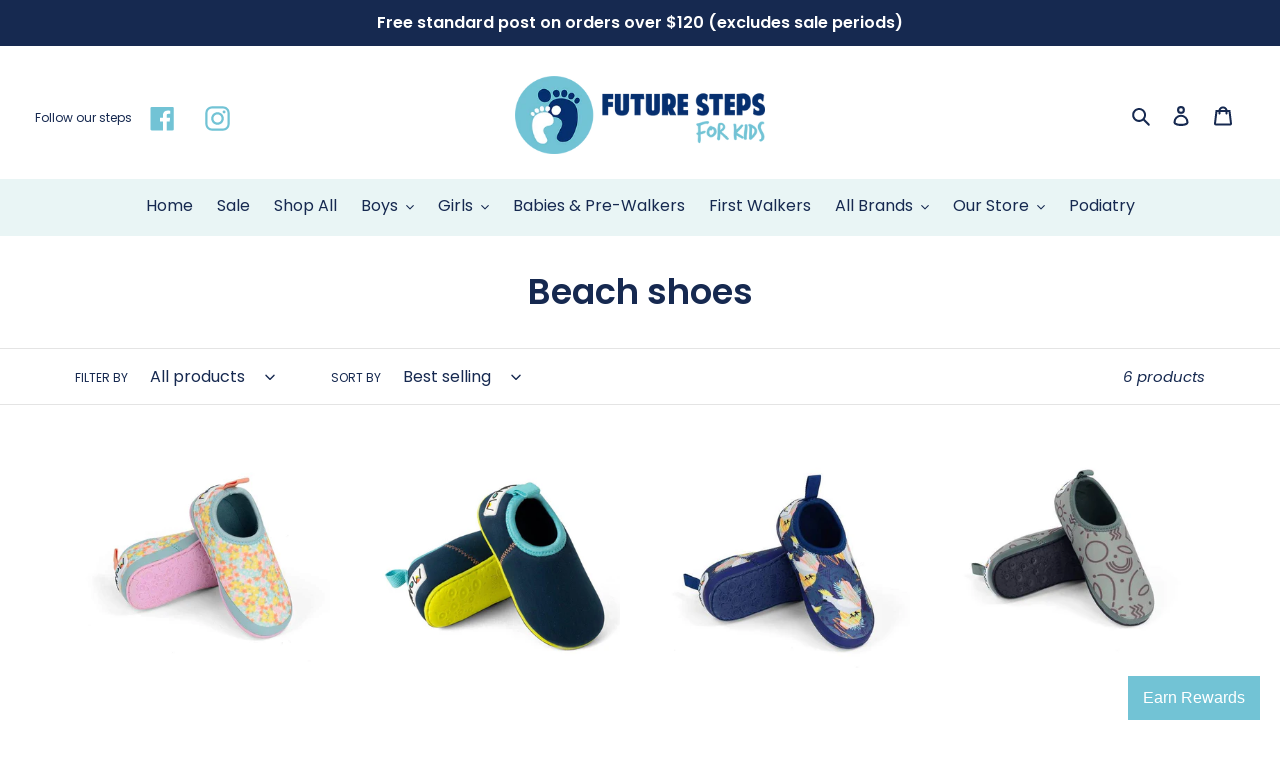

--- FILE ---
content_type: text/css
request_url: https://www.futurestepsforkids.com.au/cdn/shop/t/2/assets/sectionhub.scss.css?v=62053288668607372241762176946
body_size: 8506
content:
@font-face{font-family:Poppins;font-weight:400;font-style:normal;src:url(//www.futurestepsforkids.com.au/cdn/fonts/poppins/poppins_n4.0ba78fa5af9b0e1a374041b3ceaadf0a43b41362.woff2) format("woff2"),url(//www.futurestepsforkids.com.au/cdn/fonts/poppins/poppins_n4.214741a72ff2596839fc9760ee7a770386cf16ca.woff) format("woff")}@font-face{font-family:Jost;font-weight:400;font-style:normal;src:url(//www.futurestepsforkids.com.au/cdn/fonts/jost/jost_n4.d47a1b6347ce4a4c9f437608011273009d91f2b7.woff2) format("woff2"),url(//www.futurestepsforkids.com.au/cdn/fonts/jost/jost_n4.791c46290e672b3f85c3d1c651ef2efa3819eadd.woff) format("woff")}.sh{font-family:Jost;font-weight:400;font-style:normal;color:#000;font-size:14px;line-height:1.4}.sh a,.sh img,.sh select,.sh input,.sh label,.sh button{align-content:auto;align-items:auto;align-self:auto;alignment-baseline:baseline;animation-delay:0;animation-direction:normal;animation-duration:0;animation-fill-mode:none;animation-iteration-count:1;animation-name:none;animation-play-state:running;animation-timing-function:ease;backface-visibility:visible;background-attachment:scroll;background-clip:border-box;background-color:transparent;background-image:none;background-origin:padding-box;background-position:0% 0%;background-repeat:repeat;background-size:auto;border-bottom-color:currentColor;border-bottom-style:none;border-bottom-width:medium;border-collapse:separate;border-image:none;border-image-outset:0;border-image-repeat:stretch;border-image-slice:100%;border-image-source:none;border-image-width:1;border-left-color:currentColor;border-left-style:none;border-left-width:medium;border-radius:0;border-right-color:currentColor;border-right-style:none;border-right-width:medium;border-spacing:0px 0px;border-top-color:currentColor;border-top-style:none;border-top-width:medium;bottom:auto;box-shadow:none;box-sizing:content-box;break-after:auto;break-before:auto;break-inside:auto;clear:none;clip:auto;clip-path:none;clip-rule:nonzero;color:#000;color-interpolation-filters:auto;column-count:auto;column-fill:balance;column-gap:normal;column-rule-style:medium;column-rule-width:medium;column-span:none;column-width:auto;contain:none;content:normal;counter-increment:none;counter-reset:none;cursor:auto;direction:ltr;display:block;filter:none;flex-basis:auto;flex-direction:row;flex-grow:0;flex-shrink:1;flex-wrap:nowrap;float:none;font-feature-settings:normal;font-kerning:auto;font-size:medium;font-stretch:normal;font-style:normal;font-variant:normal;font-variant-caps:normal;font-variant-ligatures:normal;font-variant-numeric:normal;font-weight:400;height:auto;justify-content:auto;left:auto;letter-spacing:normal;line-height:normal;list-style-image:none;list-style-position:outside;list-style-type:disc;margin:0;max-height:none;max-width:none;min-height:auto;min-width:auto;object-fit:fill;object-position:50% 50%;opacity:1;order:0;orphans:2;outline-color:invert;outline-offset:0;outline-style:none;outline-width:medium;overflow-wrap:normal;overflow-x:visible;overflow-y:visible;padding:0;position:static;resize:none;right:auto;size:auto;table-layout:auto;text-align:start;text-align-last:auto;text-combine-upright:none;text-decoration:none;text-indent:0;text-justify:auto;text-orientation:mixed;text-overflow:clip;text-shadow:none;text-space-collapse:collapse;text-transform:none;text-underline-position:auto;text-wrap:normal;top:auto;transform:none;transform-origin:50% 50% 0;transform-style:flat;transition-delay:0s;transition-duration:0s;transition-property:all;transition-timing-function:ease;vertical-align:baseline;visibility:visible;white-space:normal;width:auto;will-change:auto;word-break:normal;word-spacing:normal;word-wrap:normal;z-index:auto;color:inherit;cursor:inherit;font-family:inherit;font-size:inherit;font-style:inherit;font-variant:inherit;font-weight:inherit;font:inherit;letter-spacing:inherit;line-height:inherit;text-align:inherit;text-indent:inherit;text-transform:inherit;visibility:inherit;white-space:inherit;word-spacing:inherit;border-collapse:inherit;border-spacing:inherit;direction:inherit}.sh select,.sh button{-webkit-appearance:none;-moz-appearance:none;appearance:none}.sh a,.sh button{cursor:pointer}.sh h1,.sh h2,.sh h3,.sh h4,.sh h5,.sh h6{align-content:auto;align-items:auto;align-self:auto;alignment-baseline:baseline;animation-delay:0;animation-direction:normal;animation-duration:0;animation-fill-mode:none;animation-iteration-count:1;animation-name:none;animation-play-state:running;animation-timing-function:ease;backface-visibility:visible;background-attachment:scroll;background-clip:border-box;background-color:transparent;background-image:none;background-origin:padding-box;background-position:0% 0%;background-repeat:repeat;background-size:auto;border-bottom-color:currentColor;border-bottom-style:none;border-bottom-width:medium;border-collapse:separate;border-image:none;border-image-outset:0;border-image-repeat:stretch;border-image-slice:100%;border-image-source:none;border-image-width:1;border-left-color:currentColor;border-left-style:none;border-left-width:medium;border-radius:0;border-right-color:currentColor;border-right-style:none;border-right-width:medium;border-spacing:0px 0px;border-top-color:currentColor;border-top-style:none;border-top-width:medium;bottom:auto;box-shadow:none;box-sizing:content-box;break-after:auto;break-before:auto;break-inside:auto;clear:none;clip:auto;clip-path:none;clip-rule:nonzero;color-interpolation-filters:auto;column-count:auto;column-fill:balance;column-gap:normal;column-rule-style:medium;column-rule-width:medium;column-span:none;column-width:auto;contain:none;content:normal;counter-increment:none;counter-reset:none;cursor:auto;direction:ltr;display:block;filter:none;flex-basis:auto;flex-direction:row;flex-grow:0;flex-shrink:1;flex-wrap:nowrap;float:none;font-feature-settings:normal;font-kerning:auto;font-size:medium;font-stretch:normal;font-variant:normal;font-variant-caps:normal;font-variant-ligatures:normal;font-variant-numeric:normal;height:auto;justify-content:auto;left:auto;letter-spacing:normal;line-height:normal;list-style-image:none;list-style-position:outside;list-style-type:disc;margin:0;max-height:none;max-width:none;min-height:auto;min-width:auto;object-fit:fill;object-position:50% 50%;opacity:1;order:0;orphans:2;outline-color:invert;outline-offset:0;outline-style:none;outline-width:medium;overflow-wrap:normal;overflow-x:visible;overflow-y:visible;padding:0;position:static;resize:none;right:auto;size:auto;table-layout:auto;text-align:start;text-align-last:auto;text-combine-upright:none;text-decoration:none;text-indent:0;text-justify:auto;text-orientation:mixed;text-overflow:clip;text-shadow:none;text-space-collapse:collapse;text-transform:none;text-underline-position:auto;text-wrap:normal;top:auto;transform:none;transform-origin:50% 50% 0;transform-style:flat;transition-delay:0s;transition-duration:0s;transition-property:all;transition-timing-function:ease;vertical-align:baseline;visibility:visible;white-space:normal;width:auto;will-change:auto;word-break:normal;word-spacing:normal;word-wrap:normal;z-index:auto;color:inherit;cursor:inherit;font-family:inherit;font-size:inherit;font-style:inherit;font-variant:inherit;font-weight:inherit;font:inherit;letter-spacing:inherit;line-height:inherit;text-align:inherit;text-indent:inherit;text-transform:inherit;visibility:inherit;white-space:inherit;word-spacing:inherit;border-collapse:inherit;border-spacing:inherit;direction:inherit;font-family:Poppins;font-weight:400;font-style:normal;color:#000;font-size:30px;line-height:1.2}.sh-container{padding-right:15px;padding-left:15px;margin-left:auto;margin-right:auto;box-sizing:border-box}@media (min-width: 768px){.sh-container{max-width:750px}}@media (min-width: 992px){.sh-container{max-width:970px}}@media (min-width: 1200px){.sh-container{max-width:1170px}}.sh-grid[data-columns][data-gap]{display:flex;align-items:start;flex-wrap:wrap}.sh-grid[data-columns][data-gap]>div{box-sizing:border-box;width:100%}.sh-grid[data-columns][data-gap][data-columns="1"][data-gap="0"]>div{margin-bottom:0}.sh-grid[data-columns][data-gap][data-columns="1"][data-gap="1"]>div{margin-bottom:1px}.sh-grid[data-columns][data-gap][data-columns="1"][data-gap="2"]>div{margin-bottom:2px}.sh-grid[data-columns][data-gap][data-columns="1"][data-gap="3"]>div{margin-bottom:3px}.sh-grid[data-columns][data-gap][data-columns="1"][data-gap="4"]>div{margin-bottom:4px}.sh-grid[data-columns][data-gap][data-columns="1"][data-gap="5"]>div{margin-bottom:5px}.sh-grid[data-columns][data-gap][data-columns="1"][data-gap="10"]>div{margin-bottom:10px}.sh-grid[data-columns][data-gap][data-columns="1"][data-gap="15"]>div{margin-bottom:15px}.sh-grid[data-columns][data-gap][data-columns="1"][data-gap="20"]>div{margin-bottom:20px}.sh-grid[data-columns][data-gap][data-columns="1"][data-gap="25"]>div{margin-bottom:25px}.sh-grid[data-columns][data-gap][data-columns="1"][data-gap="30"]>div{margin-bottom:30px}.sh-grid[data-columns][data-gap][data-columns="2"][data-gap="0"]{margin:0;width:calc(100% + 0px)}.sh-grid[data-columns][data-gap][data-columns="2"][data-gap="0"]>div{margin:0}.sh-grid[data-columns][data-gap][data-columns="2"][data-gap="0"]>div{width:calc(50% + -0px)}@media (max-width: 600px){.sh-grid[data-columns][data-gap][data-columns="2"][data-gap="0"]>div{width:calc(100% + -0px)}}.sh-grid[data-columns][data-gap][data-columns="2"][data-gap="1"]{margin:-.5px;width:calc(100% + 1px)}.sh-grid[data-columns][data-gap][data-columns="2"][data-gap="1"]>div{margin:.5px}.sh-grid[data-columns][data-gap][data-columns="2"][data-gap="1"]>div{width:calc(50% - 1px)}@media (max-width: 600px){.sh-grid[data-columns][data-gap][data-columns="2"][data-gap="1"]>div{width:calc(100% - 1px)}}.sh-grid[data-columns][data-gap][data-columns="2"][data-gap="2"]{margin:-1px;width:calc(100% + 2px)}.sh-grid[data-columns][data-gap][data-columns="2"][data-gap="2"]>div{margin:1px}.sh-grid[data-columns][data-gap][data-columns="2"][data-gap="2"]>div{width:calc(50% - 2px)}@media (max-width: 600px){.sh-grid[data-columns][data-gap][data-columns="2"][data-gap="2"]>div{width:calc(100% - 2px)}}.sh-grid[data-columns][data-gap][data-columns="2"][data-gap="3"]{margin:-1.5px;width:calc(100% + 3px)}.sh-grid[data-columns][data-gap][data-columns="2"][data-gap="3"]>div{margin:1.5px}.sh-grid[data-columns][data-gap][data-columns="2"][data-gap="3"]>div{width:calc(50% - 3px)}@media (max-width: 600px){.sh-grid[data-columns][data-gap][data-columns="2"][data-gap="3"]>div{width:calc(100% - 3px)}}.sh-grid[data-columns][data-gap][data-columns="2"][data-gap="4"]{margin:-2px;width:calc(100% + 4px)}.sh-grid[data-columns][data-gap][data-columns="2"][data-gap="4"]>div{margin:2px}.sh-grid[data-columns][data-gap][data-columns="2"][data-gap="4"]>div{width:calc(50% - 4px)}@media (max-width: 600px){.sh-grid[data-columns][data-gap][data-columns="2"][data-gap="4"]>div{width:calc(100% - 4px)}}.sh-grid[data-columns][data-gap][data-columns="2"][data-gap="5"]{margin:-2.5px;width:calc(100% + 5px)}.sh-grid[data-columns][data-gap][data-columns="2"][data-gap="5"]>div{margin:2.5px}.sh-grid[data-columns][data-gap][data-columns="2"][data-gap="5"]>div{width:calc(50% - 5px)}@media (max-width: 600px){.sh-grid[data-columns][data-gap][data-columns="2"][data-gap="5"]>div{width:calc(100% - 5px)}}.sh-grid[data-columns][data-gap][data-columns="2"][data-gap="10"]{margin:-5px;width:calc(100% + 10px)}.sh-grid[data-columns][data-gap][data-columns="2"][data-gap="10"]>div{margin:5px}.sh-grid[data-columns][data-gap][data-columns="2"][data-gap="10"]>div{width:calc(50% - 10px)}@media (max-width: 600px){.sh-grid[data-columns][data-gap][data-columns="2"][data-gap="10"]>div{width:calc(100% - 10px)}}.sh-grid[data-columns][data-gap][data-columns="2"][data-gap="15"]{margin:-7.5px;width:calc(100% + 15px)}.sh-grid[data-columns][data-gap][data-columns="2"][data-gap="15"]>div{margin:7.5px}.sh-grid[data-columns][data-gap][data-columns="2"][data-gap="15"]>div{width:calc(50% - 15px)}@media (max-width: 600px){.sh-grid[data-columns][data-gap][data-columns="2"][data-gap="15"]>div{width:calc(100% - 15px)}}.sh-grid[data-columns][data-gap][data-columns="2"][data-gap="20"]{margin:-10px;width:calc(100% + 20px)}.sh-grid[data-columns][data-gap][data-columns="2"][data-gap="20"]>div{margin:10px}.sh-grid[data-columns][data-gap][data-columns="2"][data-gap="20"]>div{width:calc(50% - 20px)}@media (max-width: 600px){.sh-grid[data-columns][data-gap][data-columns="2"][data-gap="20"]>div{width:calc(100% - 20px)}}.sh-grid[data-columns][data-gap][data-columns="2"][data-gap="25"]{margin:-12.5px;width:calc(100% + 25px)}.sh-grid[data-columns][data-gap][data-columns="2"][data-gap="25"]>div{margin:12.5px}.sh-grid[data-columns][data-gap][data-columns="2"][data-gap="25"]>div{width:calc(50% - 25px)}@media (max-width: 600px){.sh-grid[data-columns][data-gap][data-columns="2"][data-gap="25"]>div{width:calc(100% - 25px)}}.sh-grid[data-columns][data-gap][data-columns="2"][data-gap="30"]{margin:-15px;width:calc(100% + 30px)}.sh-grid[data-columns][data-gap][data-columns="2"][data-gap="30"]>div{margin:15px}.sh-grid[data-columns][data-gap][data-columns="2"][data-gap="30"]>div{width:calc(50% - 30px)}@media (max-width: 600px){.sh-grid[data-columns][data-gap][data-columns="2"][data-gap="30"]>div{width:calc(100% - 30px)}}.sh-grid[data-columns][data-gap][data-columns="3"][data-gap="0"]{margin:0;width:calc(100% + 0px)}.sh-grid[data-columns][data-gap][data-columns="3"][data-gap="0"]>div{margin:0}.sh-grid[data-columns][data-gap][data-columns="3"][data-gap="0"]>div{width:calc(33.33% + -0px)}@media (max-width: 991px){.sh-grid[data-columns][data-gap][data-columns="3"][data-gap="0"]>div{width:calc(50% + -0px)}}@media (max-width: 600px){.sh-grid[data-columns][data-gap][data-columns="3"][data-gap="0"]>div{width:calc(100% + -0px)}}.sh-grid[data-columns][data-gap][data-columns="3"][data-gap="1"]{margin:-.5px;width:calc(100% + 1px)}.sh-grid[data-columns][data-gap][data-columns="3"][data-gap="1"]>div{margin:.5px}.sh-grid[data-columns][data-gap][data-columns="3"][data-gap="1"]>div{width:calc(33.33% - 1px)}@media (max-width: 991px){.sh-grid[data-columns][data-gap][data-columns="3"][data-gap="1"]>div{width:calc(50% - 1px)}}@media (max-width: 600px){.sh-grid[data-columns][data-gap][data-columns="3"][data-gap="1"]>div{width:calc(100% - 1px)}}.sh-grid[data-columns][data-gap][data-columns="3"][data-gap="2"]{margin:-1px;width:calc(100% + 2px)}.sh-grid[data-columns][data-gap][data-columns="3"][data-gap="2"]>div{margin:1px}.sh-grid[data-columns][data-gap][data-columns="3"][data-gap="2"]>div{width:calc(33.33% - 2px)}@media (max-width: 991px){.sh-grid[data-columns][data-gap][data-columns="3"][data-gap="2"]>div{width:calc(50% - 2px)}}@media (max-width: 600px){.sh-grid[data-columns][data-gap][data-columns="3"][data-gap="2"]>div{width:calc(100% - 2px)}}.sh-grid[data-columns][data-gap][data-columns="3"][data-gap="3"]{margin:-1.5px;width:calc(100% + 3px)}.sh-grid[data-columns][data-gap][data-columns="3"][data-gap="3"]>div{margin:1.5px}.sh-grid[data-columns][data-gap][data-columns="3"][data-gap="3"]>div{width:calc(33.33% - 3px)}@media (max-width: 991px){.sh-grid[data-columns][data-gap][data-columns="3"][data-gap="3"]>div{width:calc(50% - 3px)}}@media (max-width: 600px){.sh-grid[data-columns][data-gap][data-columns="3"][data-gap="3"]>div{width:calc(100% - 3px)}}.sh-grid[data-columns][data-gap][data-columns="3"][data-gap="4"]{margin:-2px;width:calc(100% + 4px)}.sh-grid[data-columns][data-gap][data-columns="3"][data-gap="4"]>div{margin:2px}.sh-grid[data-columns][data-gap][data-columns="3"][data-gap="4"]>div{width:calc(33.33% - 4px)}@media (max-width: 991px){.sh-grid[data-columns][data-gap][data-columns="3"][data-gap="4"]>div{width:calc(50% - 4px)}}@media (max-width: 600px){.sh-grid[data-columns][data-gap][data-columns="3"][data-gap="4"]>div{width:calc(100% - 4px)}}.sh-grid[data-columns][data-gap][data-columns="3"][data-gap="5"]{margin:-2.5px;width:calc(100% + 5px)}.sh-grid[data-columns][data-gap][data-columns="3"][data-gap="5"]>div{margin:2.5px}.sh-grid[data-columns][data-gap][data-columns="3"][data-gap="5"]>div{width:calc(33.33% - 5px)}@media (max-width: 991px){.sh-grid[data-columns][data-gap][data-columns="3"][data-gap="5"]>div{width:calc(50% - 5px)}}@media (max-width: 600px){.sh-grid[data-columns][data-gap][data-columns="3"][data-gap="5"]>div{width:calc(100% - 5px)}}.sh-grid[data-columns][data-gap][data-columns="3"][data-gap="10"]{margin:-5px;width:calc(100% + 10px)}.sh-grid[data-columns][data-gap][data-columns="3"][data-gap="10"]>div{margin:5px}.sh-grid[data-columns][data-gap][data-columns="3"][data-gap="10"]>div{width:calc(33.33% - 10px)}@media (max-width: 991px){.sh-grid[data-columns][data-gap][data-columns="3"][data-gap="10"]>div{width:calc(50% - 10px)}}@media (max-width: 600px){.sh-grid[data-columns][data-gap][data-columns="3"][data-gap="10"]>div{width:calc(100% - 10px)}}.sh-grid[data-columns][data-gap][data-columns="3"][data-gap="15"]{margin:-7.5px;width:calc(100% + 15px)}.sh-grid[data-columns][data-gap][data-columns="3"][data-gap="15"]>div{margin:7.5px}.sh-grid[data-columns][data-gap][data-columns="3"][data-gap="15"]>div{width:calc(33.33% - 15px)}@media (max-width: 991px){.sh-grid[data-columns][data-gap][data-columns="3"][data-gap="15"]>div{width:calc(50% - 15px)}}@media (max-width: 600px){.sh-grid[data-columns][data-gap][data-columns="3"][data-gap="15"]>div{width:calc(100% - 15px)}}.sh-grid[data-columns][data-gap][data-columns="3"][data-gap="20"]{margin:-10px;width:calc(100% + 20px)}.sh-grid[data-columns][data-gap][data-columns="3"][data-gap="20"]>div{margin:10px}.sh-grid[data-columns][data-gap][data-columns="3"][data-gap="20"]>div{width:calc(33.33% - 20px)}@media (max-width: 991px){.sh-grid[data-columns][data-gap][data-columns="3"][data-gap="20"]>div{width:calc(50% - 20px)}}@media (max-width: 600px){.sh-grid[data-columns][data-gap][data-columns="3"][data-gap="20"]>div{width:calc(100% - 20px)}}.sh-grid[data-columns][data-gap][data-columns="3"][data-gap="25"]{margin:-12.5px;width:calc(100% + 25px)}.sh-grid[data-columns][data-gap][data-columns="3"][data-gap="25"]>div{margin:12.5px}.sh-grid[data-columns][data-gap][data-columns="3"][data-gap="25"]>div{width:calc(33.33% - 25px)}@media (max-width: 991px){.sh-grid[data-columns][data-gap][data-columns="3"][data-gap="25"]>div{width:calc(50% - 25px)}}@media (max-width: 600px){.sh-grid[data-columns][data-gap][data-columns="3"][data-gap="25"]>div{width:calc(100% - 25px)}}.sh-grid[data-columns][data-gap][data-columns="3"][data-gap="30"]{margin:-15px;width:calc(100% + 30px)}.sh-grid[data-columns][data-gap][data-columns="3"][data-gap="30"]>div{margin:15px}.sh-grid[data-columns][data-gap][data-columns="3"][data-gap="30"]>div{width:calc(33.33% - 30px)}@media (max-width: 991px){.sh-grid[data-columns][data-gap][data-columns="3"][data-gap="30"]>div{width:calc(50% - 30px)}}@media (max-width: 600px){.sh-grid[data-columns][data-gap][data-columns="3"][data-gap="30"]>div{width:calc(100% - 30px)}}.sh-grid[data-columns][data-gap][data-columns="4"][data-gap="0"]{margin:0;width:calc(100% + 0px)}.sh-grid[data-columns][data-gap][data-columns="4"][data-gap="0"]>div{margin:0}.sh-grid[data-columns][data-gap][data-columns="4"][data-gap="0"]>div{width:calc(25% + -0px)}@media (max-width: 1300px){.sh-grid[data-columns][data-gap][data-columns="4"][data-gap="0"]>div{width:calc(33.33% + -0px)}}@media (max-width: 991px){.sh-grid[data-columns][data-gap][data-columns="4"][data-gap="0"]>div{width:calc(50% + -0px)}}@media (max-width: 600px){.sh-grid[data-columns][data-gap][data-columns="4"][data-gap="0"]>div{width:calc(100% + -0px)}}.sh-grid[data-columns][data-gap][data-columns="4"][data-gap="1"]{margin:-.5px;width:calc(100% + 1px)}.sh-grid[data-columns][data-gap][data-columns="4"][data-gap="1"]>div{margin:.5px}.sh-grid[data-columns][data-gap][data-columns="4"][data-gap="1"]>div{width:calc(25% - 1px)}@media (max-width: 1300px){.sh-grid[data-columns][data-gap][data-columns="4"][data-gap="1"]>div{width:calc(33.33% - 1px)}}@media (max-width: 991px){.sh-grid[data-columns][data-gap][data-columns="4"][data-gap="1"]>div{width:calc(50% - 1px)}}@media (max-width: 600px){.sh-grid[data-columns][data-gap][data-columns="4"][data-gap="1"]>div{width:calc(100% - 1px)}}.sh-grid[data-columns][data-gap][data-columns="4"][data-gap="2"]{margin:-1px;width:calc(100% + 2px)}.sh-grid[data-columns][data-gap][data-columns="4"][data-gap="2"]>div{margin:1px}.sh-grid[data-columns][data-gap][data-columns="4"][data-gap="2"]>div{width:calc(25% - 2px)}@media (max-width: 1300px){.sh-grid[data-columns][data-gap][data-columns="4"][data-gap="2"]>div{width:calc(33.33% - 2px)}}@media (max-width: 991px){.sh-grid[data-columns][data-gap][data-columns="4"][data-gap="2"]>div{width:calc(50% - 2px)}}@media (max-width: 600px){.sh-grid[data-columns][data-gap][data-columns="4"][data-gap="2"]>div{width:calc(100% - 2px)}}.sh-grid[data-columns][data-gap][data-columns="4"][data-gap="3"]{margin:-1.5px;width:calc(100% + 3px)}.sh-grid[data-columns][data-gap][data-columns="4"][data-gap="3"]>div{margin:1.5px}.sh-grid[data-columns][data-gap][data-columns="4"][data-gap="3"]>div{width:calc(25% - 3px)}@media (max-width: 1300px){.sh-grid[data-columns][data-gap][data-columns="4"][data-gap="3"]>div{width:calc(33.33% - 3px)}}@media (max-width: 991px){.sh-grid[data-columns][data-gap][data-columns="4"][data-gap="3"]>div{width:calc(50% - 3px)}}@media (max-width: 600px){.sh-grid[data-columns][data-gap][data-columns="4"][data-gap="3"]>div{width:calc(100% - 3px)}}.sh-grid[data-columns][data-gap][data-columns="4"][data-gap="4"]{margin:-2px;width:calc(100% + 4px)}.sh-grid[data-columns][data-gap][data-columns="4"][data-gap="4"]>div{margin:2px}.sh-grid[data-columns][data-gap][data-columns="4"][data-gap="4"]>div{width:calc(25% - 4px)}@media (max-width: 1300px){.sh-grid[data-columns][data-gap][data-columns="4"][data-gap="4"]>div{width:calc(33.33% - 4px)}}@media (max-width: 991px){.sh-grid[data-columns][data-gap][data-columns="4"][data-gap="4"]>div{width:calc(50% - 4px)}}@media (max-width: 600px){.sh-grid[data-columns][data-gap][data-columns="4"][data-gap="4"]>div{width:calc(100% - 4px)}}.sh-grid[data-columns][data-gap][data-columns="4"][data-gap="5"]{margin:-2.5px;width:calc(100% + 5px)}.sh-grid[data-columns][data-gap][data-columns="4"][data-gap="5"]>div{margin:2.5px}.sh-grid[data-columns][data-gap][data-columns="4"][data-gap="5"]>div{width:calc(25% - 5px)}@media (max-width: 1300px){.sh-grid[data-columns][data-gap][data-columns="4"][data-gap="5"]>div{width:calc(33.33% - 5px)}}@media (max-width: 991px){.sh-grid[data-columns][data-gap][data-columns="4"][data-gap="5"]>div{width:calc(50% - 5px)}}@media (max-width: 600px){.sh-grid[data-columns][data-gap][data-columns="4"][data-gap="5"]>div{width:calc(100% - 5px)}}.sh-grid[data-columns][data-gap][data-columns="4"][data-gap="10"]{margin:-5px;width:calc(100% + 10px)}.sh-grid[data-columns][data-gap][data-columns="4"][data-gap="10"]>div{margin:5px}.sh-grid[data-columns][data-gap][data-columns="4"][data-gap="10"]>div{width:calc(25% - 10px)}@media (max-width: 1300px){.sh-grid[data-columns][data-gap][data-columns="4"][data-gap="10"]>div{width:calc(33.33% - 10px)}}@media (max-width: 991px){.sh-grid[data-columns][data-gap][data-columns="4"][data-gap="10"]>div{width:calc(50% - 10px)}}@media (max-width: 600px){.sh-grid[data-columns][data-gap][data-columns="4"][data-gap="10"]>div{width:calc(100% - 10px)}}.sh-grid[data-columns][data-gap][data-columns="4"][data-gap="15"]{margin:-7.5px;width:calc(100% + 15px)}.sh-grid[data-columns][data-gap][data-columns="4"][data-gap="15"]>div{margin:7.5px}.sh-grid[data-columns][data-gap][data-columns="4"][data-gap="15"]>div{width:calc(25% - 15px)}@media (max-width: 1300px){.sh-grid[data-columns][data-gap][data-columns="4"][data-gap="15"]>div{width:calc(33.33% - 15px)}}@media (max-width: 991px){.sh-grid[data-columns][data-gap][data-columns="4"][data-gap="15"]>div{width:calc(50% - 15px)}}@media (max-width: 600px){.sh-grid[data-columns][data-gap][data-columns="4"][data-gap="15"]>div{width:calc(100% - 15px)}}.sh-grid[data-columns][data-gap][data-columns="4"][data-gap="20"]{margin:-10px;width:calc(100% + 20px)}.sh-grid[data-columns][data-gap][data-columns="4"][data-gap="20"]>div{margin:10px}.sh-grid[data-columns][data-gap][data-columns="4"][data-gap="20"]>div{width:calc(25% - 20px)}@media (max-width: 1300px){.sh-grid[data-columns][data-gap][data-columns="4"][data-gap="20"]>div{width:calc(33.33% - 20px)}}@media (max-width: 991px){.sh-grid[data-columns][data-gap][data-columns="4"][data-gap="20"]>div{width:calc(50% - 20px)}}@media (max-width: 600px){.sh-grid[data-columns][data-gap][data-columns="4"][data-gap="20"]>div{width:calc(100% - 20px)}}.sh-grid[data-columns][data-gap][data-columns="4"][data-gap="25"]{margin:-12.5px;width:calc(100% + 25px)}.sh-grid[data-columns][data-gap][data-columns="4"][data-gap="25"]>div{margin:12.5px}.sh-grid[data-columns][data-gap][data-columns="4"][data-gap="25"]>div{width:calc(25% - 25px)}@media (max-width: 1300px){.sh-grid[data-columns][data-gap][data-columns="4"][data-gap="25"]>div{width:calc(33.33% - 25px)}}@media (max-width: 991px){.sh-grid[data-columns][data-gap][data-columns="4"][data-gap="25"]>div{width:calc(50% - 25px)}}@media (max-width: 600px){.sh-grid[data-columns][data-gap][data-columns="4"][data-gap="25"]>div{width:calc(100% - 25px)}}.sh-grid[data-columns][data-gap][data-columns="4"][data-gap="30"]{margin:-15px;width:calc(100% + 30px)}.sh-grid[data-columns][data-gap][data-columns="4"][data-gap="30"]>div{margin:15px}.sh-grid[data-columns][data-gap][data-columns="4"][data-gap="30"]>div{width:calc(25% - 30px)}@media (max-width: 1300px){.sh-grid[data-columns][data-gap][data-columns="4"][data-gap="30"]>div{width:calc(33.33% - 30px)}}@media (max-width: 991px){.sh-grid[data-columns][data-gap][data-columns="4"][data-gap="30"]>div{width:calc(50% - 30px)}}@media (max-width: 600px){.sh-grid[data-columns][data-gap][data-columns="4"][data-gap="30"]>div{width:calc(100% - 30px)}}.sh-grid[data-columns][data-gap][data-columns="5"][data-gap="0"]{margin:0;width:calc(100% + 0px)}.sh-grid[data-columns][data-gap][data-columns="5"][data-gap="0"]>div{margin:0}.sh-grid[data-columns][data-gap][data-columns="5"][data-gap="0"]>div{width:calc(20% + -0px)}@media (max-width: 1300px){.sh-grid[data-columns][data-gap][data-columns="5"][data-gap="0"]>div{width:calc(25% + -0px)}}@media (max-width: 1100px){.sh-grid[data-columns][data-gap][data-columns="5"][data-gap="0"]>div{width:calc(33.33% + -0px)}}@media (max-width: 800px){.sh-grid[data-columns][data-gap][data-columns="5"][data-gap="0"]>div{width:calc(50% + -0px)}}@media (max-width: 500px){.sh-grid[data-columns][data-gap][data-columns="5"][data-gap="0"]>div{width:calc(100% + -0px)}}.sh-grid[data-columns][data-gap][data-columns="5"][data-gap="1"]{margin:-.5px;width:calc(100% + 1px)}.sh-grid[data-columns][data-gap][data-columns="5"][data-gap="1"]>div{margin:.5px}.sh-grid[data-columns][data-gap][data-columns="5"][data-gap="1"]>div{width:calc(20% - 1px)}@media (max-width: 1300px){.sh-grid[data-columns][data-gap][data-columns="5"][data-gap="1"]>div{width:calc(25% - 1px)}}@media (max-width: 1100px){.sh-grid[data-columns][data-gap][data-columns="5"][data-gap="1"]>div{width:calc(33.33% - 1px)}}@media (max-width: 800px){.sh-grid[data-columns][data-gap][data-columns="5"][data-gap="1"]>div{width:calc(50% - 1px)}}@media (max-width: 500px){.sh-grid[data-columns][data-gap][data-columns="5"][data-gap="1"]>div{width:calc(100% - 1px)}}.sh-grid[data-columns][data-gap][data-columns="5"][data-gap="2"]{margin:-1px;width:calc(100% + 2px)}.sh-grid[data-columns][data-gap][data-columns="5"][data-gap="2"]>div{margin:1px}.sh-grid[data-columns][data-gap][data-columns="5"][data-gap="2"]>div{width:calc(20% - 2px)}@media (max-width: 1300px){.sh-grid[data-columns][data-gap][data-columns="5"][data-gap="2"]>div{width:calc(25% - 2px)}}@media (max-width: 1100px){.sh-grid[data-columns][data-gap][data-columns="5"][data-gap="2"]>div{width:calc(33.33% - 2px)}}@media (max-width: 800px){.sh-grid[data-columns][data-gap][data-columns="5"][data-gap="2"]>div{width:calc(50% - 2px)}}@media (max-width: 500px){.sh-grid[data-columns][data-gap][data-columns="5"][data-gap="2"]>div{width:calc(100% - 2px)}}.sh-grid[data-columns][data-gap][data-columns="5"][data-gap="3"]{margin:-1.5px;width:calc(100% + 3px)}.sh-grid[data-columns][data-gap][data-columns="5"][data-gap="3"]>div{margin:1.5px}.sh-grid[data-columns][data-gap][data-columns="5"][data-gap="3"]>div{width:calc(20% - 3px)}@media (max-width: 1300px){.sh-grid[data-columns][data-gap][data-columns="5"][data-gap="3"]>div{width:calc(25% - 3px)}}@media (max-width: 1100px){.sh-grid[data-columns][data-gap][data-columns="5"][data-gap="3"]>div{width:calc(33.33% - 3px)}}@media (max-width: 800px){.sh-grid[data-columns][data-gap][data-columns="5"][data-gap="3"]>div{width:calc(50% - 3px)}}@media (max-width: 500px){.sh-grid[data-columns][data-gap][data-columns="5"][data-gap="3"]>div{width:calc(100% - 3px)}}.sh-grid[data-columns][data-gap][data-columns="5"][data-gap="4"]{margin:-2px;width:calc(100% + 4px)}.sh-grid[data-columns][data-gap][data-columns="5"][data-gap="4"]>div{margin:2px}.sh-grid[data-columns][data-gap][data-columns="5"][data-gap="4"]>div{width:calc(20% - 4px)}@media (max-width: 1300px){.sh-grid[data-columns][data-gap][data-columns="5"][data-gap="4"]>div{width:calc(25% - 4px)}}@media (max-width: 1100px){.sh-grid[data-columns][data-gap][data-columns="5"][data-gap="4"]>div{width:calc(33.33% - 4px)}}@media (max-width: 800px){.sh-grid[data-columns][data-gap][data-columns="5"][data-gap="4"]>div{width:calc(50% - 4px)}}@media (max-width: 500px){.sh-grid[data-columns][data-gap][data-columns="5"][data-gap="4"]>div{width:calc(100% - 4px)}}.sh-grid[data-columns][data-gap][data-columns="5"][data-gap="5"]{margin:-2.5px;width:calc(100% + 5px)}.sh-grid[data-columns][data-gap][data-columns="5"][data-gap="5"]>div{margin:2.5px}.sh-grid[data-columns][data-gap][data-columns="5"][data-gap="5"]>div{width:calc(20% - 5px)}@media (max-width: 1300px){.sh-grid[data-columns][data-gap][data-columns="5"][data-gap="5"]>div{width:calc(25% - 5px)}}@media (max-width: 1100px){.sh-grid[data-columns][data-gap][data-columns="5"][data-gap="5"]>div{width:calc(33.33% - 5px)}}@media (max-width: 800px){.sh-grid[data-columns][data-gap][data-columns="5"][data-gap="5"]>div{width:calc(50% - 5px)}}@media (max-width: 500px){.sh-grid[data-columns][data-gap][data-columns="5"][data-gap="5"]>div{width:calc(100% - 5px)}}.sh-grid[data-columns][data-gap][data-columns="5"][data-gap="10"]{margin:-5px;width:calc(100% + 10px)}.sh-grid[data-columns][data-gap][data-columns="5"][data-gap="10"]>div{margin:5px}.sh-grid[data-columns][data-gap][data-columns="5"][data-gap="10"]>div{width:calc(20% - 10px)}@media (max-width: 1300px){.sh-grid[data-columns][data-gap][data-columns="5"][data-gap="10"]>div{width:calc(25% - 10px)}}@media (max-width: 1100px){.sh-grid[data-columns][data-gap][data-columns="5"][data-gap="10"]>div{width:calc(33.33% - 10px)}}@media (max-width: 800px){.sh-grid[data-columns][data-gap][data-columns="5"][data-gap="10"]>div{width:calc(50% - 10px)}}@media (max-width: 500px){.sh-grid[data-columns][data-gap][data-columns="5"][data-gap="10"]>div{width:calc(100% - 10px)}}.sh-grid[data-columns][data-gap][data-columns="5"][data-gap="15"]{margin:-7.5px;width:calc(100% + 15px)}.sh-grid[data-columns][data-gap][data-columns="5"][data-gap="15"]>div{margin:7.5px}.sh-grid[data-columns][data-gap][data-columns="5"][data-gap="15"]>div{width:calc(20% - 15px)}@media (max-width: 1300px){.sh-grid[data-columns][data-gap][data-columns="5"][data-gap="15"]>div{width:calc(25% - 15px)}}@media (max-width: 1100px){.sh-grid[data-columns][data-gap][data-columns="5"][data-gap="15"]>div{width:calc(33.33% - 15px)}}@media (max-width: 800px){.sh-grid[data-columns][data-gap][data-columns="5"][data-gap="15"]>div{width:calc(50% - 15px)}}@media (max-width: 500px){.sh-grid[data-columns][data-gap][data-columns="5"][data-gap="15"]>div{width:calc(100% - 15px)}}.sh-grid[data-columns][data-gap][data-columns="5"][data-gap="20"]{margin:-10px;width:calc(100% + 20px)}.sh-grid[data-columns][data-gap][data-columns="5"][data-gap="20"]>div{margin:10px}.sh-grid[data-columns][data-gap][data-columns="5"][data-gap="20"]>div{width:calc(20% - 20px)}@media (max-width: 1300px){.sh-grid[data-columns][data-gap][data-columns="5"][data-gap="20"]>div{width:calc(25% - 20px)}}@media (max-width: 1100px){.sh-grid[data-columns][data-gap][data-columns="5"][data-gap="20"]>div{width:calc(33.33% - 20px)}}@media (max-width: 800px){.sh-grid[data-columns][data-gap][data-columns="5"][data-gap="20"]>div{width:calc(50% - 20px)}}@media (max-width: 500px){.sh-grid[data-columns][data-gap][data-columns="5"][data-gap="20"]>div{width:calc(100% - 20px)}}.sh-grid[data-columns][data-gap][data-columns="5"][data-gap="25"]{margin:-12.5px;width:calc(100% + 25px)}.sh-grid[data-columns][data-gap][data-columns="5"][data-gap="25"]>div{margin:12.5px}.sh-grid[data-columns][data-gap][data-columns="5"][data-gap="25"]>div{width:calc(20% - 25px)}@media (max-width: 1300px){.sh-grid[data-columns][data-gap][data-columns="5"][data-gap="25"]>div{width:calc(25% - 25px)}}@media (max-width: 1100px){.sh-grid[data-columns][data-gap][data-columns="5"][data-gap="25"]>div{width:calc(33.33% - 25px)}}@media (max-width: 800px){.sh-grid[data-columns][data-gap][data-columns="5"][data-gap="25"]>div{width:calc(50% - 25px)}}@media (max-width: 500px){.sh-grid[data-columns][data-gap][data-columns="5"][data-gap="25"]>div{width:calc(100% - 25px)}}.sh-grid[data-columns][data-gap][data-columns="5"][data-gap="30"]{margin:-15px;width:calc(100% + 30px)}.sh-grid[data-columns][data-gap][data-columns="5"][data-gap="30"]>div{margin:15px}.sh-grid[data-columns][data-gap][data-columns="5"][data-gap="30"]>div{width:calc(20% - 30px)}@media (max-width: 1300px){.sh-grid[data-columns][data-gap][data-columns="5"][data-gap="30"]>div{width:calc(25% - 30px)}}@media (max-width: 1100px){.sh-grid[data-columns][data-gap][data-columns="5"][data-gap="30"]>div{width:calc(33.33% - 30px)}}@media (max-width: 800px){.sh-grid[data-columns][data-gap][data-columns="5"][data-gap="30"]>div{width:calc(50% - 30px)}}@media (max-width: 500px){.sh-grid[data-columns][data-gap][data-columns="5"][data-gap="30"]>div{width:calc(100% - 30px)}}.sh-columns[data-columns][data-gap]{break-inside:avoid-column}.sh-columns[data-columns][data-gap]>div{box-sizing:border-box;break-inside:avoid-column;overflow:hidden;display:inline-block}.sh-columns[data-columns][data-gap][data-columns="2"]{column-count:2}@media (max-width: 600px){.sh-columns[data-columns][data-gap][data-columns="2"]{column-count:1}}.sh-columns[data-columns][data-gap][data-columns="3"]{column-count:3}@media (max-width: 991px){.sh-columns[data-columns][data-gap][data-columns="3"]{column-count:2}}@media (max-width: 600px){.sh-columns[data-columns][data-gap][data-columns="3"]{column-count:1}}.sh-columns[data-columns][data-gap][data-columns="4"]{column-count:4}@media (max-width: 1300px){.sh-columns[data-columns][data-gap][data-columns="4"]{column-count:3}}@media (max-width: 991px){.sh-columns[data-columns][data-gap][data-columns="4"]{column-count:2}}@media (max-width: 600px){.sh-columns[data-columns][data-gap][data-columns="4"]{column-count:1}}.sh-columns[data-columns][data-gap][data-columns="5"]{column-count:5}@media (max-width: 1300px){.sh-columns[data-columns][data-gap][data-columns="5"]{column-count:4}}@media (max-width: 1100px){.sh-columns[data-columns][data-gap][data-columns="5"]{column-count:3}}@media (max-width: 800px){.sh-columns[data-columns][data-gap][data-columns="5"]{column-count:2}}@media (max-width: 500px){.sh-columns[data-columns][data-gap][data-columns="5"]{column-count:1}}.sh-columns[data-columns][data-gap][data-gap="0"]{margin:0;width:calc(100% + 0px)}.sh-columns[data-columns][data-gap][data-gap="0"]>div{margin:0}.sh-columns[data-columns][data-gap][data-gap="1"]{margin:-.5px;width:calc(100% + 1px)}.sh-columns[data-columns][data-gap][data-gap="1"]>div{margin:.5px}.sh-columns[data-columns][data-gap][data-gap="2"]{margin:-1px;width:calc(100% + 2px)}.sh-columns[data-columns][data-gap][data-gap="2"]>div{margin:1px}.sh-columns[data-columns][data-gap][data-gap="3"]{margin:-1.5px;width:calc(100% + 3px)}.sh-columns[data-columns][data-gap][data-gap="3"]>div{margin:1.5px}.sh-columns[data-columns][data-gap][data-gap="4"]{margin:-2px;width:calc(100% + 4px)}.sh-columns[data-columns][data-gap][data-gap="4"]>div{margin:2px}.sh-columns[data-columns][data-gap][data-gap="5"]{margin:-2.5px;width:calc(100% + 5px)}.sh-columns[data-columns][data-gap][data-gap="5"]>div{margin:2.5px}.sh-columns[data-columns][data-gap][data-gap="10"]{margin:-5px;width:calc(100% + 10px)}.sh-columns[data-columns][data-gap][data-gap="10"]>div{margin:5px}.sh-columns[data-columns][data-gap][data-gap="15"]{margin:-7.5px;width:calc(100% + 15px)}.sh-columns[data-columns][data-gap][data-gap="15"]>div{margin:7.5px}.sh-columns[data-columns][data-gap][data-gap="20"]{margin:-10px;width:calc(100% + 20px)}.sh-columns[data-columns][data-gap][data-gap="20"]>div{margin:10px}.sh-columns[data-columns][data-gap][data-gap="25"]{margin:-12.5px;width:calc(100% + 25px)}.sh-columns[data-columns][data-gap][data-gap="25"]>div{margin:12.5px}.sh-columns[data-columns][data-gap][data-gap="30"]{margin:-15px;width:calc(100% + 30px)}.sh-columns[data-columns][data-gap][data-gap="30"]>div{margin:15px}.sh-isotope .sh-isotope-items[data-gutter="0"]{margin:0}.sh-isotope .sh-isotope-items[data-gutter="0"]>.sh-item>div{margin:0}.sh-isotope .sh-isotope-items[data-gutter="1"]{margin:-1px}.sh-isotope .sh-isotope-items[data-gutter="1"]>.sh-item>div{margin:1px}.sh-isotope .sh-isotope-items[data-gutter="2"]{margin:-2px}.sh-isotope .sh-isotope-items[data-gutter="2"]>.sh-item>div{margin:2px}.sh-isotope .sh-isotope-items[data-gutter="3"]{margin:-3px}.sh-isotope .sh-isotope-items[data-gutter="3"]>.sh-item>div{margin:3px}.sh-isotope .sh-isotope-items[data-gutter="4"]{margin:-4px}.sh-isotope .sh-isotope-items[data-gutter="4"]>.sh-item>div{margin:4px}.sh-isotope .sh-isotope-items[data-gutter="5"]{margin:-5px}.sh-isotope .sh-isotope-items[data-gutter="5"]>.sh-item>div{margin:5px}.sh-isotope .sh-isotope-items[data-gutter="10"]{margin:-10px}.sh-isotope .sh-isotope-items[data-gutter="10"]>.sh-item>div{margin:10px}.sh-isotope .sh-isotope-items[data-gutter="15"]{margin:-15px}.sh-isotope .sh-isotope-items[data-gutter="15"]>.sh-item>div{margin:15px}.sh-isotope .sh-isotope-items[data-gutter="20"]{margin:-20px}.sh-isotope .sh-isotope-items[data-gutter="20"]>.sh-item>div{margin:20px}.sh-isotope .sh-isotope-items[data-gutter="25"]{margin:-25px}.sh-isotope .sh-isotope-items[data-gutter="25"]>.sh-item>div{margin:25px}.sh-isotope .sh-isotope-items[data-gutter="30"]{margin:-30px}.sh-isotope .sh-isotope-items[data-gutter="30"]>.sh-item>div{margin:30px}.sh-isotope .sh-isotope-items .sh-item{width:100%;transition:none;box-sizing:content-box}.sh-isotope .sh-isotope-items[data-columns="1"]>.sh-item{width:100%}.sh-isotope .sh-isotope-items[data-columns="2"]>.sh-item[data-columns="1"]{width:50%}.sh-isotope .sh-isotope-items[data-columns="2"]>.sh-item[data-columns="2"]{width:100%}.sh-isotope .sh-isotope-items[data-columns="3"]>.sh-item[data-columns="1"]{width:33.33333%}.sh-isotope .sh-isotope-items[data-columns="3"]>.sh-item[data-columns="2"]{width:66.66667%}.sh-isotope .sh-isotope-items[data-columns="3"]>.sh-item[data-columns="3"]{width:100%}.sh-isotope .sh-isotope-items[data-columns="4"]>.sh-item[data-columns="1"]{width:25%}.sh-isotope .sh-isotope-items[data-columns="4"]>.sh-item[data-columns="2"]{width:50%}.sh-isotope .sh-isotope-items[data-columns="4"]>.sh-item[data-columns="3"]{width:75%}.sh-isotope .sh-isotope-items[data-columns="4"]>.sh-item[data-columns="4"]{width:100%}.sh-isotope .sh-isotope-items[data-columns="5"]>.sh-item[data-columns="1"]{width:20%}.sh-isotope .sh-isotope-items[data-columns="5"]>.sh-item[data-columns="2"]{width:40%}.sh-isotope .sh-isotope-items[data-columns="5"]>.sh-item[data-columns="3"]{width:60%}.sh-isotope .sh-isotope-items[data-columns="5"]>.sh-item[data-columns="4"]{width:80%}.sh-isotope .sh-isotope-items[data-columns="5"]>.sh-item[data-columns="5"]{width:100%}.sh-isotope .sh-isotope-items[data-columns="6"]>.sh-item[data-columns="1"]{width:16.66667%}.sh-isotope .sh-isotope-items[data-columns="6"]>.sh-item[data-columns="2"]{width:33.33333%}.sh-isotope .sh-isotope-items[data-columns="6"]>.sh-item[data-columns="3"]{width:50%}.sh-isotope .sh-isotope-items[data-columns="6"]>.sh-item[data-columns="4"]{width:66.66667%}.sh-isotope .sh-isotope-items[data-columns="6"]>.sh-item[data-columns="5"]{width:83.33333%}.sh-isotope .sh-isotope-items[data-columns="6"]>.sh-item[data-columns="5"]{width:100%}.sh-isotope .sh-isotope-items[data-columns="7"]>.sh-item[data-columns="1"]{width:14.28571%}.sh-isotope .sh-isotope-items[data-columns="7"]>.sh-item[data-columns="2"]{width:28.57143%}.sh-isotope .sh-isotope-items[data-columns="7"]>.sh-item[data-columns="3"]{width:42.85714%}.sh-isotope .sh-isotope-items[data-columns="7"]>.sh-item[data-columns="4"]{width:57.14286%}.sh-isotope .sh-isotope-items[data-columns="7"]>.sh-item[data-columns="5"]{width:71.42857%}.sh-isotope .sh-isotope-items[data-columns="7"]>.sh-item[data-columns="6"]{width:85.71429%}.sh-isotope .sh-isotope-items[data-columns="7"]>.sh-item[data-columns="6"]{width:100%}.sh-isotope .sh-isotope-items[data-columns="8"]>.sh-item[data-columns="1"]{width:12.5%}.sh-isotope .sh-isotope-items[data-columns="8"]>.sh-item[data-columns="2"]{width:25%}.sh-isotope .sh-isotope-items[data-columns="8"]>.sh-item[data-columns="3"]{width:37.5%}.sh-isotope .sh-isotope-items[data-columns="8"]>.sh-item[data-columns="4"]{width:50%}.sh-isotope .sh-isotope-items[data-columns="8"]>.sh-item[data-columns="5"]{width:62.5%}.sh-isotope .sh-isotope-items[data-columns="8"]>.sh-item[data-columns="6"]{width:75%}.sh-isotope .sh-isotope-items[data-columns="8"]>.sh-item[data-columns="7"]{width:87.5%}.sh-isotope .sh-isotope-items[data-columns="8"]>.sh-item[data-columns="8"]{width:100%}.sh-isotope .sh-isotope-items[data-columns="9"]>.sh-item[data-columns="1"]{width:11.11111%}.sh-isotope .sh-isotope-items[data-columns="9"]>.sh-item[data-columns="2"]{width:22.22222%}.sh-isotope .sh-isotope-items[data-columns="9"]>.sh-item[data-columns="3"]{width:33.33333%}.sh-isotope .sh-isotope-items[data-columns="9"]>.sh-item[data-columns="4"]{width:44.44444%}.sh-isotope .sh-isotope-items[data-columns="9"]>.sh-item[data-columns="5"]{width:55.55556%}.sh-isotope .sh-isotope-items[data-columns="9"]>.sh-item[data-columns="6"]{width:66.66667%}.sh-isotope .sh-isotope-items[data-columns="9"]>.sh-item[data-columns="7"]{width:77.77778%}.sh-isotope .sh-isotope-items[data-columns="9"]>.sh-item[data-columns="8"]{width:88.88889%}.sh-isotope .sh-isotope-items[data-columns="9"]>.sh-item[data-columns="9"]{width:100%}.sh-isotope .sh-isotope-items[data-columns="10"]>.sh-item[data-columns="1"]{width:10%}.sh-isotope .sh-isotope-items[data-columns="10"]>.sh-item[data-columns="2"]{width:20%}.sh-isotope .sh-isotope-items[data-columns="10"]>.sh-item[data-columns="3"]{width:30%}.sh-isotope .sh-isotope-items[data-columns="10"]>.sh-item[data-columns="4"]{width:40%}.sh-isotope .sh-isotope-items[data-columns="10"]>.sh-item[data-columns="5"]{width:50%}.sh-isotope .sh-isotope-items[data-columns="10"]>.sh-item[data-columns="6"]{width:60%}.sh-isotope .sh-isotope-items[data-columns="10"]>.sh-item[data-columns="7"]{width:70%}.sh-isotope .sh-isotope-items[data-columns="10"]>.sh-item[data-columns="8"]{width:80%}.sh-isotope .sh-isotope-items[data-columns="10"]>.sh-item[data-columns="9"]{width:90%}.sh-isotope .sh-isotope-items[data-columns="10"]>.sh-item[data-columns="10"]{width:100%}@media screen and (max-width: 767px){.sh-isotope .sh-isotope-items[data-columns-xs="1"]>.sh-item{width:100%!important}.sh-isotope .sh-isotope-items[data-columns-xs="2"]>.sh-item[data-columns-xs="1"]{width:50%}.sh-isotope .sh-isotope-items[data-columns-xs="2"]>.sh-item[data-columns-xs="2"]{width:100%}.sh-isotope .sh-isotope-items[data-columns-xs="3"]>.sh-item[data-columns-xs="1"]{width:33.33333%}.sh-isotope .sh-isotope-items[data-columns-xs="3"]>.sh-item[data-columns-xs="2"]{width:66.66667%}.sh-isotope .sh-isotope-items[data-columns-xs="3"]>.sh-item[data-columns-xs="3"]{width:100%}.sh-isotope .sh-isotope-items[data-columns-xs="4"]>.sh-item[data-columns-xs="1"]{width:25%}.sh-isotope .sh-isotope-items[data-columns-xs="4"]>.sh-item[data-columns-xs="2"]{width:50%}.sh-isotope .sh-isotope-items[data-columns-xs="4"]>.sh-item[data-columns-xs="3"]{width:75%}.sh-isotope .sh-isotope-items[data-columns-xs="4"]>.sh-item[data-columns-xs="4"]{width:100%}.sh-isotope .sh-isotope-items[data-columns-xs="5"]>.sh-item[data-columns-xs="1"]{width:20%}.sh-isotope .sh-isotope-items[data-columns-xs="5"]>.sh-item[data-columns-xs="2"]{width:40%}.sh-isotope .sh-isotope-items[data-columns-xs="5"]>.sh-item[data-columns-xs="3"]{width:60%}.sh-isotope .sh-isotope-items[data-columns-xs="5"]>.sh-item[data-columns-xs="4"]{width:80%}.sh-isotope .sh-isotope-items[data-columns-xs="5"]>.sh-item[data-columns-xs="5"]{width:100%}.sh-isotope .sh-isotope-items[data-columns-xs="6"]>.sh-item[data-columns-xs="1"]{width:16.66667%}.sh-isotope .sh-isotope-items[data-columns-xs="6"]>.sh-item[data-columns-xs="2"]{width:33.33333%}.sh-isotope .sh-isotope-items[data-columns-xs="6"]>.sh-item[data-columns-xs="3"]{width:50%}.sh-isotope .sh-isotope-items[data-columns-xs="6"]>.sh-item[data-columns-xs="4"]{width:66.66667%}.sh-isotope .sh-isotope-items[data-columns-xs="6"]>.sh-item[data-columns-xs="5"]{width:83.33333%}.sh-isotope .sh-isotope-items[data-columns-xs="6"]>.sh-item[data-columns-xs="6"]{width:100%}.sh-isotope .sh-isotope-items[data-columns-xs="7"]>.sh-item[data-columns-xs="1"]{width:14.28571%}.sh-isotope .sh-isotope-items[data-columns-xs="7"]>.sh-item[data-columns-xs="2"]{width:28.57143%}.sh-isotope .sh-isotope-items[data-columns-xs="7"]>.sh-item[data-columns-xs="3"]{width:42.85714%}.sh-isotope .sh-isotope-items[data-columns-xs="7"]>.sh-item[data-columns-xs="4"]{width:57.14286%}.sh-isotope .sh-isotope-items[data-columns-xs="7"]>.sh-item[data-columns-xs="5"]{width:71.42857%}.sh-isotope .sh-isotope-items[data-columns-xs="7"]>.sh-item[data-columns-xs="6"]{width:85.71429%}.sh-isotope .sh-isotope-items[data-columns-xs="7"]>.sh-item[data-columns-xs="7"]{width:100%}.sh-isotope .sh-isotope-items[data-columns-xs="8"]>.sh-item[data-columns-xs="1"]{width:12.5%}.sh-isotope .sh-isotope-items[data-columns-xs="8"]>.sh-item[data-columns-xs="2"]{width:25%}.sh-isotope .sh-isotope-items[data-columns-xs="8"]>.sh-item[data-columns-xs="3"]{width:37.5%}.sh-isotope .sh-isotope-items[data-columns-xs="8"]>.sh-item[data-columns-xs="4"]{width:50%}.sh-isotope .sh-isotope-items[data-columns-xs="8"]>.sh-item[data-columns-xs="5"]{width:62.5%}.sh-isotope .sh-isotope-items[data-columns-xs="8"]>.sh-item[data-columns-xs="6"]{width:75%}.sh-isotope .sh-isotope-items[data-columns-xs="8"]>.sh-item[data-columns-xs="7"]{width:87.5%}.sh-isotope .sh-isotope-items[data-columns-xs="8"]>.sh-item[data-columns-xs="8"]{width:100%}.sh-isotope .sh-isotope-items[data-columns-xs="9"]>.sh-item[data-columns-xs="1"]{width:11.11111%}.sh-isotope .sh-isotope-items[data-columns-xs="9"]>.sh-item[data-columns-xs="2"]{width:22.22222%}.sh-isotope .sh-isotope-items[data-columns-xs="9"]>.sh-item[data-columns-xs="3"]{width:33.33333%}.sh-isotope .sh-isotope-items[data-columns-xs="9"]>.sh-item[data-columns-xs="4"]{width:44.44444%}.sh-isotope .sh-isotope-items[data-columns-xs="9"]>.sh-item[data-columns-xs="5"]{width:55.55556%}.sh-isotope .sh-isotope-items[data-columns-xs="9"]>.sh-item[data-columns-xs="6"]{width:66.66667%}.sh-isotope .sh-isotope-items[data-columns-xs="9"]>.sh-item[data-columns-xs="7"]{width:77.77778%}.sh-isotope .sh-isotope-items[data-columns-xs="9"]>.sh-item[data-columns-xs="8"]{width:88.88889%}.sh-isotope .sh-isotope-items[data-columns-xs="9"]>.sh-item[data-columns-xs="9"]{width:100%}.sh-isotope .sh-isotope-items[data-columns-xs="10"]>.sh-item[data-columns-xs="1"]{width:10%}.sh-isotope .sh-isotope-items[data-columns-xs="10"]>.sh-item[data-columns-xs="2"]{width:20%}.sh-isotope .sh-isotope-items[data-columns-xs="10"]>.sh-item[data-columns-xs="3"]{width:30%}.sh-isotope .sh-isotope-items[data-columns-xs="10"]>.sh-item[data-columns-xs="4"]{width:40%}.sh-isotope .sh-isotope-items[data-columns-xs="10"]>.sh-item[data-columns-xs="5"]{width:50%}.sh-isotope .sh-isotope-items[data-columns-xs="10"]>.sh-item[data-columns-xs="6"]{width:60%}.sh-isotope .sh-isotope-items[data-columns-xs="10"]>.sh-item[data-columns-xs="7"]{width:70%}.sh-isotope .sh-isotope-items[data-columns-xs="10"]>.sh-item[data-columns-xs="8"]{width:80%}.sh-isotope .sh-isotope-items[data-columns-xs="10"]>.sh-item[data-columns-xs="9"]{width:90%}.sh-isotope .sh-isotope-items[data-columns-xs="10"]>.sh-item[data-columns-xs="10"]{width:100%}}@media screen and (max-width: 991px) and (min-width: 768px){.sh-isotope .sh-isotope-items[data-columns-sm="1"]>.sh-item{width:100%!important}.sh-isotope .sh-isotope-items[data-columns-sm="2"]>.sh-item[data-columns-sm="1"]{width:50%}.sh-isotope .sh-isotope-items[data-columns-sm="2"]>.sh-item[data-columns-sm="2"]{width:100%}.sh-isotope .sh-isotope-items[data-columns-sm="3"]>.sh-item[data-columns-sm="1"]{width:33.33333%}.sh-isotope .sh-isotope-items[data-columns-sm="3"]>.sh-item[data-columns-sm="2"]{width:66.66667%}.sh-isotope .sh-isotope-items[data-columns-sm="3"]>.sh-item[data-columns-sm="3"]{width:100%}.sh-isotope .sh-isotope-items[data-columns-sm="4"]>.sh-item[data-columns-sm="1"]{width:25%}.sh-isotope .sh-isotope-items[data-columns-sm="4"]>.sh-item[data-columns-sm="2"]{width:50%}.sh-isotope .sh-isotope-items[data-columns-sm="4"]>.sh-item[data-columns-sm="3"]{width:75%}.sh-isotope .sh-isotope-items[data-columns-sm="4"]>.sh-item[data-columns-sm="4"]{width:100%}.sh-isotope .sh-isotope-items[data-columns-sm="5"]>.sh-item[data-columns-sm="1"]{width:20%}.sh-isotope .sh-isotope-items[data-columns-sm="5"]>.sh-item[data-columns-sm="2"]{width:40%}.sh-isotope .sh-isotope-items[data-columns-sm="5"]>.sh-item[data-columns-sm="3"]{width:60%}.sh-isotope .sh-isotope-items[data-columns-sm="5"]>.sh-item[data-columns-sm="4"]{width:80%}.sh-isotope .sh-isotope-items[data-columns-sm="5"]>.sh-item[data-columns-sm="5"]{width:100%}.sh-isotope .sh-isotope-items[data-columns-sm="6"]>.sh-item[data-columns-sm="1"]{width:16.66667%}.sh-isotope .sh-isotope-items[data-columns-sm="6"]>.sh-item[data-columns-sm="2"]{width:33.33333%}.sh-isotope .sh-isotope-items[data-columns-sm="6"]>.sh-item[data-columns-sm="3"]{width:50%}.sh-isotope .sh-isotope-items[data-columns-sm="6"]>.sh-item[data-columns-sm="4"]{width:66.66667%}.sh-isotope .sh-isotope-items[data-columns-sm="6"]>.sh-item[data-columns-sm="5"]{width:83.33333%}.sh-isotope .sh-isotope-items[data-columns-sm="6"]>.sh-item[data-columns-sm="6"]{width:100%}.sh-isotope .sh-isotope-items[data-columns-sm="7"]>.sh-item[data-columns-sm="1"]{width:14.28571%}.sh-isotope .sh-isotope-items[data-columns-sm="7"]>.sh-item[data-columns-sm="2"]{width:28.57143%}.sh-isotope .sh-isotope-items[data-columns-sm="7"]>.sh-item[data-columns-sm="3"]{width:42.85714%}.sh-isotope .sh-isotope-items[data-columns-sm="7"]>.sh-item[data-columns-sm="4"]{width:57.14286%}.sh-isotope .sh-isotope-items[data-columns-sm="7"]>.sh-item[data-columns-sm="5"]{width:71.42857%}.sh-isotope .sh-isotope-items[data-columns-sm="7"]>.sh-item[data-columns-sm="6"]{width:85.71429%}.sh-isotope .sh-isotope-items[data-columns-sm="7"]>.sh-item[data-columns-sm="7"]{width:100%}.sh-isotope .sh-isotope-items[data-columns-sm="8"]>.sh-item[data-columns-sm="1"]{width:12.5%}.sh-isotope .sh-isotope-items[data-columns-sm="8"]>.sh-item[data-columns-sm="2"]{width:25%}.sh-isotope .sh-isotope-items[data-columns-sm="8"]>.sh-item[data-columns-sm="3"]{width:37.5%}.sh-isotope .sh-isotope-items[data-columns-sm="8"]>.sh-item[data-columns-sm="4"]{width:50%}.sh-isotope .sh-isotope-items[data-columns-sm="8"]>.sh-item[data-columns-sm="5"]{width:62.5%}.sh-isotope .sh-isotope-items[data-columns-sm="8"]>.sh-item[data-columns-sm="6"]{width:75%}.sh-isotope .sh-isotope-items[data-columns-sm="8"]>.sh-item[data-columns-sm="7"]{width:87.5%}.sh-isotope .sh-isotope-items[data-columns-sm="8"]>.sh-item[data-columns-sm="8"]{width:100%}.sh-isotope .sh-isotope-items[data-columns-sm="9"]>.sh-item[data-columns-sm="1"]{width:11.11111%}.sh-isotope .sh-isotope-items[data-columns-sm="9"]>.sh-item[data-columns-sm="2"]{width:22.22222%}.sh-isotope .sh-isotope-items[data-columns-sm="9"]>.sh-item[data-columns-sm="3"]{width:33.33333%}.sh-isotope .sh-isotope-items[data-columns-sm="9"]>.sh-item[data-columns-sm="4"]{width:44.44444%}.sh-isotope .sh-isotope-items[data-columns-sm="9"]>.sh-item[data-columns-sm="5"]{width:55.55556%}.sh-isotope .sh-isotope-items[data-columns-sm="9"]>.sh-item[data-columns-sm="6"]{width:66.66667%}.sh-isotope .sh-isotope-items[data-columns-sm="9"]>.sh-item[data-columns-sm="7"]{width:77.77778%}.sh-isotope .sh-isotope-items[data-columns-sm="9"]>.sh-item[data-columns-sm="8"]{width:88.88889%}.sh-isotope .sh-isotope-items[data-columns-sm="9"]>.sh-item[data-columns-sm="9"]{width:100%}.sh-isotope .sh-isotope-items[data-columns-sm="10"]>.sh-item[data-columns-sm="1"]{width:10%}.sh-isotope .sh-isotope-items[data-columns-sm="10"]>.sh-item[data-columns-sm="2"]{width:20%}.sh-isotope .sh-isotope-items[data-columns-sm="10"]>.sh-item[data-columns-sm="3"]{width:30%}.sh-isotope .sh-isotope-items[data-columns-sm="10"]>.sh-item[data-columns-sm="4"]{width:40%}.sh-isotope .sh-isotope-items[data-columns-sm="10"]>.sh-item[data-columns-sm="5"]{width:50%}.sh-isotope .sh-isotope-items[data-columns-sm="10"]>.sh-item[data-columns-sm="6"]{width:60%}.sh-isotope .sh-isotope-items[data-columns-sm="10"]>.sh-item[data-columns-sm="7"]{width:70%}.sh-isotope .sh-isotope-items[data-columns-sm="10"]>.sh-item[data-columns-sm="8"]{width:80%}.sh-isotope .sh-isotope-items[data-columns-sm="10"]>.sh-item[data-columns-sm="9"]{width:90%}.sh-isotope .sh-isotope-items[data-columns-sm="10"]>.sh-item[data-columns-sm="10"]{width:100%}}@media screen and (max-width: 1199px) and (min-width: 992px){.sh-isotope .sh-isotope-items[data-columns-md="1"]>.sh-item{width:100%!important}.sh-isotope .sh-isotope-items[data-columns-md="2"]>.sh-item[data-columns-md="1"]{width:50%}.sh-isotope .sh-isotope-items[data-columns-md="2"]>.sh-item[data-columns-md="2"]{width:100%}.sh-isotope .sh-isotope-items[data-columns-md="3"]>.sh-item[data-columns-md="1"]{width:33.33333%}.sh-isotope .sh-isotope-items[data-columns-md="3"]>.sh-item[data-columns-md="2"]{width:66.66667%}.sh-isotope .sh-isotope-items[data-columns-md="3"]>.sh-item[data-columns-md="3"]{width:100%}.sh-isotope .sh-isotope-items[data-columns-md="4"]>.sh-item[data-columns-md="1"]{width:25%}.sh-isotope .sh-isotope-items[data-columns-md="4"]>.sh-item[data-columns-md="2"]{width:50%}.sh-isotope .sh-isotope-items[data-columns-md="4"]>.sh-item[data-columns-md="3"]{width:75%}.sh-isotope .sh-isotope-items[data-columns-md="4"]>.sh-item[data-columns-md="4"]{width:100%}.sh-isotope .sh-isotope-items[data-columns-md="5"]>.sh-item[data-columns-md="1"]{width:20%}.sh-isotope .sh-isotope-items[data-columns-md="5"]>.sh-item[data-columns-md="2"]{width:40%}.sh-isotope .sh-isotope-items[data-columns-md="5"]>.sh-item[data-columns-md="3"]{width:60%}.sh-isotope .sh-isotope-items[data-columns-md="5"]>.sh-item[data-columns-md="4"]{width:80%}.sh-isotope .sh-isotope-items[data-columns-md="5"]>.sh-item[data-columns-md="5"]{width:100%}.sh-isotope .sh-isotope-items[data-columns-md="6"]>.sh-item[data-columns-md="1"]{width:16.66667%}.sh-isotope .sh-isotope-items[data-columns-md="6"]>.sh-item[data-columns-md="2"]{width:33.33333%}.sh-isotope .sh-isotope-items[data-columns-md="6"]>.sh-item[data-columns-md="3"]{width:50%}.sh-isotope .sh-isotope-items[data-columns-md="6"]>.sh-item[data-columns-md="4"]{width:66.66667%}.sh-isotope .sh-isotope-items[data-columns-md="6"]>.sh-item[data-columns-md="5"]{width:83.33333%}.sh-isotope .sh-isotope-items[data-columns-md="6"]>.sh-item[data-columns-md="6"]{width:100%}.sh-isotope .sh-isotope-items[data-columns-md="7"]>.sh-item[data-columns-md="1"]{width:14.28571%}.sh-isotope .sh-isotope-items[data-columns-md="7"]>.sh-item[data-columns-md="2"]{width:28.57143%}.sh-isotope .sh-isotope-items[data-columns-md="7"]>.sh-item[data-columns-md="3"]{width:42.85714%}.sh-isotope .sh-isotope-items[data-columns-md="7"]>.sh-item[data-columns-md="4"]{width:57.14286%}.sh-isotope .sh-isotope-items[data-columns-md="7"]>.sh-item[data-columns-md="5"]{width:71.42857%}.sh-isotope .sh-isotope-items[data-columns-md="7"]>.sh-item[data-columns-md="6"]{width:85.71429%}.sh-isotope .sh-isotope-items[data-columns-md="7"]>.sh-item[data-columns-md="7"]{width:100%}.sh-isotope .sh-isotope-items[data-columns-md="8"]>.sh-item[data-columns-md="1"]{width:12.5%}.sh-isotope .sh-isotope-items[data-columns-md="8"]>.sh-item[data-columns-md="2"]{width:25%}.sh-isotope .sh-isotope-items[data-columns-md="8"]>.sh-item[data-columns-md="3"]{width:37.5%}.sh-isotope .sh-isotope-items[data-columns-md="8"]>.sh-item[data-columns-md="4"]{width:50%}.sh-isotope .sh-isotope-items[data-columns-md="8"]>.sh-item[data-columns-md="5"]{width:62.5%}.sh-isotope .sh-isotope-items[data-columns-md="8"]>.sh-item[data-columns-md="6"]{width:75%}.sh-isotope .sh-isotope-items[data-columns-md="8"]>.sh-item[data-columns-md="7"]{width:87.5%}.sh-isotope .sh-isotope-items[data-columns-md="8"]>.sh-item[data-columns-md="8"]{width:100%}.sh-isotope .sh-isotope-items[data-columns-md="9"]>.sh-item[data-columns-md="1"]{width:11.11111%}.sh-isotope .sh-isotope-items[data-columns-md="9"]>.sh-item[data-columns-md="2"]{width:22.22222%}.sh-isotope .sh-isotope-items[data-columns-md="9"]>.sh-item[data-columns-md="3"]{width:33.33333%}.sh-isotope .sh-isotope-items[data-columns-md="9"]>.sh-item[data-columns-md="4"]{width:44.44444%}.sh-isotope .sh-isotope-items[data-columns-md="9"]>.sh-item[data-columns-md="5"]{width:55.55556%}.sh-isotope .sh-isotope-items[data-columns-md="9"]>.sh-item[data-columns-md="6"]{width:66.66667%}.sh-isotope .sh-isotope-items[data-columns-md="9"]>.sh-item[data-columns-md="7"]{width:77.77778%}.sh-isotope .sh-isotope-items[data-columns-md="9"]>.sh-item[data-columns-md="8"]{width:88.88889%}.sh-isotope .sh-isotope-items[data-columns-md="9"]>.sh-item[data-columns-md="9"]{width:100%}.sh-isotope .sh-isotope-items[data-columns-md="10"]>.sh-item[data-columns-md="1"]{width:10%}.sh-isotope .sh-isotope-items[data-columns-md="10"]>.sh-item[data-columns-md="2"]{width:20%}.sh-isotope .sh-isotope-items[data-columns-md="10"]>.sh-item[data-columns-md="3"]{width:30%}.sh-isotope .sh-isotope-items[data-columns-md="10"]>.sh-item[data-columns-md="4"]{width:40%}.sh-isotope .sh-isotope-items[data-columns-md="10"]>.sh-item[data-columns-md="5"]{width:50%}.sh-isotope .sh-isotope-items[data-columns-md="10"]>.sh-item[data-columns-md="6"]{width:60%}.sh-isotope .sh-isotope-items[data-columns-md="10"]>.sh-item[data-columns-md="7"]{width:70%}.sh-isotope .sh-isotope-items[data-columns-md="10"]>.sh-item[data-columns-md="8"]{width:80%}.sh-isotope .sh-isotope-items[data-columns-md="10"]>.sh-item[data-columns-md="9"]{width:90%}.sh-isotope .sh-isotope-items[data-columns-md="10"]>.sh-item[data-columns-md="10"]{width:100%}}.sh-hover-zoom{position:relative}.sh-hover-zoom .sh-zoom-result{position:absolute;left:0;top:0;right:0;bottom:0;pointer-events:none}div.azexo-credits{display:block;text-align:center;margin:0;padding:10px 0;font-size:60%;opacity:.3}@font-face{font-family:sh-swiper-icons;src:url(data:application/font-woff;charset=utf-8;base64,\ [base64]//wADZ2x5ZgAAAywAAADMAAAD2MHtryVoZWFkAAABbAAAADAAAAA2E2+eoWhoZWEAAAGcAAAAHwAAACQC9gDzaG10eAAAAigAAAAZAAAArgJkABFsb2NhAAAC0AAAAFoAAABaFQAUGG1heHAAAAG8AAAAHwAAACAAcABAbmFtZQAAA/gAAAE5AAACXvFdBwlwb3N0AAAFNAAAAGIAAACE5s74hXjaY2BkYGAAYpf5Hu/j+W2+MnAzMYDAzaX6QjD6/4//Bxj5GA8AuRwMYGkAPywL13jaY2BkYGA88P8Agx4j+/8fQDYfA1AEBWgDAIB2BOoAeNpjYGRgYNBh4GdgYgABEMnIABJzYNADCQAACWgAsQB42mNgYfzCOIGBlYGB0YcxjYGBwR1Kf2WQZGhhYGBiYGVmgAFGBiQQkOaawtDAoMBQxXjg/wEGPcYDDA4wNUA2CCgwsAAAO4EL6gAAeNpj2M0gyAACqxgGNWBkZ2D4/wMA+xkDdgAAAHjaY2BgYGaAYBkGRgYQiAHyGMF8FgYHIM3DwMHABGQrMOgyWDLEM1T9/w8UBfEMgLzE////P/5//f/V/xv+r4eaAAeMbAxwIUYmIMHEgKYAYjUcsDAwsLKxc3BycfPw8jEQA/[base64]/uznmfPFBNODM2K7MTQ45YEAZqGP81AmGGcF3iPqOop0r1SPTaTbVkfUe4HXj97wYE+yNwWYxwWu4v1ugWHgo3S1XdZEVqWM7ET0cfnLGxWfkgR42o2PvWrDMBSFj/IHLaF0zKjRgdiVMwScNRAoWUoH78Y2icB/yIY09An6AH2Bdu/UB+yxopYshQiEvnvu0dURgDt8QeC8PDw7Fpji3fEA4z/PEJ6YOB5hKh4dj3EvXhxPqH/SKUY3rJ7srZ4FZnh1PMAtPhwP6fl2PMJMPDgeQ4rY8YT6Gzao0eAEA409DuggmTnFnOcSCiEiLMgxCiTI6Cq5DZUd3Qmp10vO0LaLTd2cjN4fOumlc7lUYbSQcZFkutRG7g6JKZKy0RmdLY680CDnEJ+UMkpFFe1RN7nxdVpXrC4aTtnaurOnYercZg2YVmLN/d/gczfEimrE/fs/bOuq29Zmn8tloORaXgZgGa78yO9/cnXm2BpaGvq25Dv9S4E9+5SIc9PqupJKhYFSSl47+Qcr1mYNAAAAeNptw0cKwkAAAMDZJA8Q7OUJvkLsPfZ6zFVERPy8qHh2YER+3i/BP83vIBLLySsoKimrqKqpa2hp6+jq6RsYGhmbmJqZSy0sraxtbO3sHRydnEMU4uR6yx7JJXveP7WrDycAAAAAAAH//wACeNpjYGRgYOABYhkgZgJCZgZNBkYGLQZtIJsFLMYAAAw3ALgAeNolizEKgDAQBCchRbC2sFER0YD6qVQiBCv/H9ezGI6Z5XBAw8CBK/m5iQQVauVbXLnOrMZv2oLdKFa8Pjuru2hJzGabmOSLzNMzvutpB3N42mNgZGBg4GKQYzBhYMxJLMlj4GBgAYow/P/PAJJhLM6sSoWKfWCAAwDAjgbRAAB42mNgYGBkAIIbCZo5IPrmUn0hGA0AO8EFTQAA) format("woff");font-weight:400;font-style:normal}.sh-swiper-container{margin-left:auto;margin-right:auto;position:relative;overflow:hidden;list-style:none;padding:0;z-index:1}.sh-swiper-container-vertical>.sh-swiper-wrapper{flex-direction:column}.sh-swiper-wrapper{position:relative;width:100%;height:100%;z-index:1;display:flex;transition-property:transform;box-sizing:content-box}.sh-swiper-container-android .sh-swiper-slide,.sh-swiper-wrapper{transform:translateZ(0)}.sh-swiper-container-multirow>.sh-swiper-wrapper{flex-wrap:wrap}.sh-swiper-container-multirow-column>.sh-swiper-wrapper{flex-wrap:wrap;flex-direction:column}.sh-swiper-container-free-mode>.sh-swiper-wrapper{transition-timing-function:ease-out;margin:0 auto}.sh-swiper-slide{flex-shrink:0;width:100%;height:100%;position:relative;transition-property:transform}.sh-swiper-slide-invisible-blank{visibility:hidden}.sh-swiper-container-autoheight,.sh-swiper-container-autoheight .sh-swiper-slide{height:auto}.sh-swiper-container-autoheight .sh-swiper-wrapper{align-items:flex-start;transition-property:transform,height}.sh-swiper-container-3d{perspective:1200px}.sh-swiper-container-3d .sh-swiper-wrapper,.sh-swiper-container-3d .sh-swiper-slide,.sh-swiper-container-3d .sh-swiper-slide-shadow-left,.sh-swiper-container-3d .sh-swiper-slide-shadow-right,.sh-swiper-container-3d .sh-swiper-slide-shadow-top,.sh-swiper-container-3d .sh-swiper-slide-shadow-bottom,.sh-swiper-container-3d .sh-swiper-cube-shadow{transform-style:preserve-3d}.sh-swiper-container-3d .sh-swiper-slide-shadow-left,.sh-swiper-container-3d .sh-swiper-slide-shadow-right,.sh-swiper-container-3d .sh-swiper-slide-shadow-top,.sh-swiper-container-3d .sh-swiper-slide-shadow-bottom{position:absolute;left:0;top:0;width:100%;height:100%;pointer-events:none;z-index:10}.sh-swiper-container-3d .sh-swiper-slide-shadow-left{background-image:linear-gradient(to left,#00000080,#0000)}.sh-swiper-container-3d .sh-swiper-slide-shadow-right{background-image:linear-gradient(to right,#00000080,#0000)}.sh-swiper-container-3d .sh-swiper-slide-shadow-top{background-image:linear-gradient(to top,#00000080,#0000)}.sh-swiper-container-3d .sh-swiper-slide-shadow-bottom{background-image:linear-gradient(to bottom,#00000080,#0000)}.sh-swiper-container-css-mode>.sh-swiper-wrapper{overflow:auto;scrollbar-width:none;-ms-overflow-style:none}.sh-swiper-container-css-mode>.sh-swiper-wrapper::-webkit-scrollbar{display:none}.sh-swiper-container-css-mode>.sh-swiper-wrapper>.sh-swiper-slide{scroll-snap-align:start start}.sh-swiper-container-horizontal.sh-swiper-container-css-mode>.sh-swiper-wrapper{scroll-snap-type:x mandatory}.sh-swiper-container-vertical.sh-swiper-container-css-mode>.sh-swiper-wrapper{scroll-snap-type:y mandatory}.sh-swiper-button-prev,.sh-swiper-button-next{position:absolute;top:50%;width:calc(12px / 44 * 27);height:12px;margin-top:-6px;z-index:10;cursor:pointer;display:flex;align-items:center;justify-content:center;color:#000;background-color:#fff;padding:20px 10px}.sh-swiper-button-prev.sh-swiper-button-disabled,.sh-swiper-button-next.sh-swiper-button-disabled{opacity:.35;cursor:auto;pointer-events:none}.sh-swiper-button-prev:after,.sh-swiper-button-next:after{font-family:sh-swiper-icons;font-size:12px;text-transform:none!important;letter-spacing:0;text-transform:none;font-variant:initial}.sh-swiper-button-prev,.sh-swiper-container-rtl .sh-swiper-button-next{left:0;right:auto}.sh-swiper-button-prev:after,.sh-swiper-container-rtl .sh-swiper-button-next:after{content:"prev"}.sh-swiper-button-next,.sh-swiper-container-rtl .sh-swiper-button-prev{right:0;left:auto}.sh-swiper-button-next:after,.sh-swiper-container-rtl .sh-swiper-button-prev:after{content:"next"}.sh-swiper-button-lock{display:none}.sh-swiper-pagination{position:absolute;text-align:center;transition:.3s opacity;transform:translateZ(0);z-index:10}.sh-swiper-pagination.sh-swiper-pagination-hidden{opacity:0}.sh-swiper-pagination-fraction,.sh-swiper-pagination-custom,.sh-swiper-container-horizontal>.sh-swiper-pagination-bullets{bottom:10px;left:0;width:100%}.sh-swiper-pagination-bullets-dynamic{overflow:hidden;font-size:0}.sh-swiper-pagination-bullets-dynamic .sh-swiper-pagination-bullet{transform:scale(.33);position:relative}.sh-swiper-pagination-bullets-dynamic .sh-swiper-pagination-bullet-active,.sh-swiper-pagination-bullets-dynamic .sh-swiper-pagination-bullet-active-main{transform:scale(1)}.sh-swiper-pagination-bullets-dynamic .sh-swiper-pagination-bullet-active-prev{transform:scale(.66)}.sh-swiper-pagination-bullets-dynamic .sh-swiper-pagination-bullet-active-prev-prev{transform:scale(.33)}.sh-swiper-pagination-bullets-dynamic .sh-swiper-pagination-bullet-active-next{transform:scale(.66)}.sh-swiper-pagination-bullets-dynamic .sh-swiper-pagination-bullet-active-next-next{transform:scale(.33)}.sh-swiper-pagination-bullet{width:8px;height:8px;display:inline-block;border-radius:100%;background:#000;opacity:.1}button.sh-swiper-pagination-bullet{border:none;margin:0;padding:0;box-shadow:none;-webkit-appearance:none;-moz-appearance:none;appearance:none}.sh-swiper-pagination-clickable .sh-swiper-pagination-bullet{cursor:pointer}.sh-swiper-pagination-bullet-active{opacity:1;background:#000}.sh-swiper-container-vertical>.sh-swiper-pagination-bullets{right:10px;top:50%;transform:translate3d(0,-50%,0)}.sh-swiper-container-vertical>.sh-swiper-pagination-bullets .sh-swiper-pagination-bullet{margin:6px 0;display:block}.sh-swiper-container-vertical>.sh-swiper-pagination-bullets.sh-swiper-pagination-bullets-dynamic{top:50%;transform:translateY(-50%);width:8px}.sh-swiper-container-vertical>.sh-swiper-pagination-bullets.sh-swiper-pagination-bullets-dynamic .sh-swiper-pagination-bullet{display:inline-block;transition:.2s transform,.2s top}.sh-swiper-container-horizontal>.sh-swiper-pagination-bullets .sh-swiper-pagination-bullet{margin:0 4px}.sh-swiper-container-horizontal>.sh-swiper-pagination-bullets.sh-swiper-pagination-bullets-dynamic{left:50%;transform:translate(-50%);white-space:nowrap}.sh-swiper-container-horizontal>.sh-swiper-pagination-bullets.sh-swiper-pagination-bullets-dynamic .sh-swiper-pagination-bullet{transition:.2s transform,.2s left}.sh-swiper-container-horizontal.sh-swiper-container-rtl>.sh-swiper-pagination-bullets-dynamic .sh-swiper-pagination-bullet{transition:.2s transform,.2s right}.sh-swiper-pagination-progressbar{background:#00000040;position:absolute}.sh-swiper-pagination-progressbar .sh-swiper-pagination-progressbar-fill{background:#000;position:absolute;left:0;top:0;width:100%;height:100%;transform:scale(0);transform-origin:left top}.sh-swiper-container-rtl .sh-swiper-pagination-progressbar .sh-swiper-pagination-progressbar-fill{transform-origin:right top}.sh-swiper-container-horizontal>.sh-swiper-pagination-progressbar,.sh-swiper-container-vertical>.sh-swiper-pagination-progressbar.sh-swiper-pagination-progressbar-opposite{width:100%;height:4px;left:0;top:0}.sh-swiper-container-vertical>.sh-swiper-pagination-progressbar,.sh-swiper-container-horizontal>.sh-swiper-pagination-progressbar.sh-swiper-pagination-progressbar-opposite{width:4px;height:100%;left:0;top:0}.sh-swiper-pagination-lock{display:none}.sh-swiper-scrollbar{border-radius:10px;position:relative;-ms-touch-action:none;background:#0000001a}.sh-swiper-container-horizontal>.sh-swiper-scrollbar{position:absolute;left:1%;bottom:3px;z-index:50;height:5px;width:98%}.sh-swiper-container-vertical>.sh-swiper-scrollbar{position:absolute;right:3px;top:1%;z-index:50;width:5px;height:98%}.sh-swiper-scrollbar-drag{height:100%;width:100%;position:relative;background:#00000080;border-radius:10px;left:0;top:0}.sh-swiper-scrollbar-cursor-drag{cursor:move}.sh-swiper-scrollbar-lock{display:none}.sh-swiper-zoom-container{width:100%;height:100%;display:flex;justify-content:center;align-items:center;text-align:center}.sh-swiper-zoom-container>img,.sh-swiper-zoom-container>svg,.sh-swiper-zoom-container>canvas{max-width:100%;max-height:100%;object-fit:contain}.sh-swiper-slide-zoomed{cursor:move}.sh-swiper-lazy-preloader{width:42px;height:42px;position:absolute;left:50%;top:50%;margin-left:-21px;margin-top:-21px;z-index:10;transform-origin:50%;animation:sh-swiper-preloader-spin 1s infinite linear;box-sizing:border-box;border:4px solid black;border-radius:50%;border-top-color:transparent}@keyframes sh-swiper-preloader-spin{to{transform:rotate(360deg)}}.sh-swiper-container .sh-swiper-notification{position:absolute;left:0;top:0;pointer-events:none;opacity:0;z-index:-1000}.sh-swiper-container-fade.sh-swiper-container-free-mode .sh-swiper-slide{transition-timing-function:ease-out}.sh-swiper-container-fade .sh-swiper-slide{pointer-events:none;transition-property:opacity}.sh-swiper-container-fade .sh-swiper-slide .sh-swiper-slide{pointer-events:none}.sh-swiper-container-fade .sh-swiper-slide-active,.sh-swiper-container-fade .sh-swiper-slide-active .sh-swiper-slide-active{pointer-events:auto}.sh-swiper-container-cube{overflow:visible}.sh-swiper-container-cube .sh-swiper-slide{pointer-events:none;-webkit-backface-visibility:hidden;backface-visibility:hidden;z-index:1;visibility:hidden;transform-origin:0 0;width:100%;height:100%}.sh-swiper-container-cube .sh-swiper-slide .sh-swiper-slide{pointer-events:none}.sh-swiper-container-cube.sh-swiper-container-rtl .sh-swiper-slide{transform-origin:100% 0}.sh-swiper-container-cube .sh-swiper-slide-active,.sh-swiper-container-cube .sh-swiper-slide-active .sh-swiper-slide-active{pointer-events:auto}.sh-swiper-container-cube .sh-swiper-slide-active,.sh-swiper-container-cube .sh-swiper-slide-next,.sh-swiper-container-cube .sh-swiper-slide-prev,.sh-swiper-container-cube .sh-swiper-slide-next+.sh-swiper-slide{pointer-events:auto;visibility:visible}.sh-swiper-container-cube .sh-swiper-slide-shadow-top,.sh-swiper-container-cube .sh-swiper-slide-shadow-bottom,.sh-swiper-container-cube .sh-swiper-slide-shadow-left,.sh-swiper-container-cube .sh-swiper-slide-shadow-right{z-index:0;-webkit-backface-visibility:hidden;backface-visibility:hidden}.sh-swiper-container-cube .sh-swiper-cube-shadow{position:absolute;left:0;bottom:0;width:100%;height:100%;background:#000;opacity:.6;-webkit-filter:blur(50px);filter:blur(50px);z-index:0}.sh-swiper-container-flip{overflow:visible}.sh-swiper-container-flip .sh-swiper-slide{pointer-events:none;-webkit-backface-visibility:hidden;backface-visibility:hidden;z-index:1}.sh-swiper-container-flip .sh-swiper-slide .sh-swiper-slide{pointer-events:none}.sh-swiper-container-flip .sh-swiper-slide-active,.sh-swiper-container-flip .sh-swiper-slide-active .sh-swiper-slide-active{pointer-events:auto}.sh-swiper-container-flip .sh-swiper-slide-shadow-top,.sh-swiper-container-flip .sh-swiper-slide-shadow-bottom,.sh-swiper-container-flip .sh-swiper-slide-shadow-left,.sh-swiper-container-flip .sh-swiper-slide-shadow-right{z-index:0;-webkit-backface-visibility:hidden;backface-visibility:hidden}.irs{position:relative;display:block;-webkit-touch-callout:none;-webkit-user-select:none;-khtml-user-select:none;-moz-user-select:none;-ms-user-select:none;user-select:none}.irs-line{position:relative;display:block;overflow:hidden;outline:0!important}.irs-line-left,.irs-line-mid,.irs-line-right{position:absolute;display:block;top:0}.irs-line-left{left:0;width:11%}.irs-line-mid{left:9%;width:82%}.irs-line-right{right:0;width:11%}.irs-bar{position:absolute;display:block;left:0;width:0}.irs-bar-edge{position:absolute;display:block;top:0;left:0}.irs-shadow{position:absolute;display:none;left:0;width:0}.irs-slider{position:absolute;display:block;cursor:default;z-index:1}.irs-slider.type_last{z-index:2}.irs-min{position:absolute;display:block;left:0;cursor:default}.irs-max{position:absolute;display:block;right:0;cursor:default}.irs-from,.irs-single,.irs-to{position:absolute;display:block;top:0;left:0;cursor:default;white-space:nowrap}.irs-grid{position:absolute;display:none;bottom:0;left:0;width:100%;height:20px}.irs-with-grid .irs-grid{display:block}.irs-grid-pol{position:absolute;top:0;left:0;width:1px;height:8px;background:#000}.irs-grid-pol.small{height:4px}.irs-grid-text{position:absolute;bottom:0;left:0;white-space:nowrap;text-align:center;font-size:9px;line-height:9px;padding:0 3px;color:#000}.irs-disable-mask{position:absolute;display:block;top:0;left:-1%;width:102%;height:100%;cursor:default;background:#0000;z-index:2}.irs-disabled{opacity:.4}.irs-hidden-input{position:absolute!important;display:block!important;top:0!important;left:0!important;width:0!important;height:0!important;font-size:0!important;line-height:0!important;padding:0!important;margin:0!important;outline:0!important;z-index:-9999!important;background:0 0!important;border-style:solid!important;border-color:transparent!important}.irs-bar,.irs-bar-edge,.irs-line-left,.irs-line-mid,.irs-line-right,.irs-slider{background:0 0}.irs{height:40px}.irs-with-grid{height:60px}.irs-line{height:12px;top:25px}.irs-line-left{height:12px;background-position:0 -30px}.irs-line-mid{height:12px;background-position:0 0}.irs-line-right{height:12px;background-position:100% -30px}.irs-bar{height:12px;top:25px;background-position:0 -60px}.irs-bar-edge{top:25px;height:12px;width:9px;background-position:0 -90px}.irs-shadow{height:3px;top:34px;background:#000;opacity:.25}.irs-slider{width:16px;height:18px;top:22px;background-position:0 -120px}.irs-slider.state_hover,.irs-slider:hover{background-position:0 -150px}.irs-max,.irs-min{color:#999;font-size:10px;line-height:1.333;text-shadow:none;top:0;padding:1px 3px;background:#e1e4e9;-moz-border-radius:4px;border-radius:4px}.irs-from,.irs-single,.irs-to{color:#fff;font-size:10px;line-height:1.333;text-shadow:none;padding:1px 5px;background:#ed5565;-moz-border-radius:4px;border-radius:4px}.irs-from:after,.irs-single:after,.irs-to:after{position:absolute;display:block;content:"";bottom:-6px;left:50%;width:0;height:0;margin-left:-3px;overflow:hidden;border:3px solid transparent;border-top-color:#ed5565}.irs-grid-pol{background:#e1e4e9}.irs-grid-text{color:#999}.mfp-bg{top:0;left:0;width:100%;height:100%;z-index:1042;overflow:hidden;position:fixed;background:#0b0b0b;opacity:.8}.mfp-wrap{top:0;left:0;width:100%;height:100%;z-index:1043;position:fixed;outline:none!important;-webkit-backface-visibility:hidden}.mfp-container{text-align:center;position:absolute;width:100%;height:100%;left:0;top:0;padding:0 8px;box-sizing:border-box}.mfp-container:before{content:"";display:inline-block;height:100%;vertical-align:middle}.mfp-align-top .mfp-container:before{display:none}.mfp-content{position:relative;display:inline-block;vertical-align:middle;margin:0 auto;text-align:left;z-index:1045}.mfp-inline-holder .mfp-content,.mfp-ajax-holder .mfp-content{width:100%;cursor:auto}.mfp-ajax-cur{cursor:progress}.mfp-zoom-out-cur,.mfp-zoom-out-cur .mfp-image-holder .mfp-close{cursor:-moz-zoom-out;cursor:-webkit-zoom-out;cursor:zoom-out}.mfp-zoom{cursor:pointer;cursor:-webkit-zoom-in;cursor:-moz-zoom-in;cursor:zoom-in}.mfp-auto-cursor .mfp-content{cursor:auto}.mfp-close,.mfp-arrow,.mfp-preloader,.mfp-counter{-webkit-user-select:none;-moz-user-select:none;user-select:none}.mfp-loading.mfp-figure{display:none}.mfp-hide{display:none!important}.mfp-preloader{color:#ccc;position:absolute;top:50%;width:auto;text-align:center;margin-top:-.8em;left:8px;right:8px;z-index:1044}.mfp-preloader a{color:#ccc}.mfp-preloader a:hover{color:#fff}.mfp-s-ready .mfp-preloader,.mfp-s-error .mfp-content{display:none}button.mfp-close,button.mfp-arrow{overflow:visible;cursor:pointer;background:transparent;border:0;-webkit-appearance:none;display:block;outline:none;padding:0;z-index:1046;box-shadow:none;touch-action:manipulation}button::-moz-focus-inner{padding:0;border:0}.mfp-close{width:44px;height:44px;line-height:44px;position:absolute;right:0;top:0;text-decoration:none;text-align:center;opacity:.65;padding:0 0 18px 10px;color:#fff;font-style:normal;font-size:28px;font-family:Arial,Baskerville,monospace}.mfp-close:hover,.mfp-close:focus{opacity:1}.mfp-close:active{top:1px}.mfp-close-btn-in .mfp-close{color:#333}.mfp-image-holder .mfp-close,.mfp-iframe-holder .mfp-close{color:#fff;right:-6px;text-align:right;padding-right:6px;width:100%}.mfp-counter{position:absolute;top:0;right:0;color:#ccc;font-size:12px;line-height:18px;white-space:nowrap}.mfp-arrow{position:absolute;opacity:.65;margin:-55px 0 0;top:50%;padding:0;width:90px;height:110px;-webkit-tap-highlight-color:transparent}.mfp-arrow:active{margin-top:-54px}.mfp-arrow:hover,.mfp-arrow:focus{opacity:1}.mfp-arrow:before,.mfp-arrow:after{content:"";display:block;width:0;height:0;position:absolute;left:0;top:0;margin-top:35px;margin-left:35px;border:medium inset transparent}.mfp-arrow:after{border-top-width:13px;border-bottom-width:13px;top:8px}.mfp-arrow:before{border-top-width:21px;border-bottom-width:21px;opacity:.7}.mfp-arrow-left{left:0}.mfp-arrow-left:after{border-right:17px solid #FFF;margin-left:31px}.mfp-arrow-left:before{margin-left:25px;border-right:27px solid #3F3F3F}.mfp-arrow-right{right:0}.mfp-arrow-right:after{border-left:17px solid #FFF;margin-left:39px}.mfp-arrow-right:before{border-left:27px solid #3F3F3F}.mfp-iframe-holder{padding-top:40px;padding-bottom:40px}.mfp-iframe-holder .mfp-content{line-height:0;width:100%;max-width:900px}.mfp-iframe-holder .mfp-close{top:-40px}.mfp-iframe-scaler{width:100%;height:0;overflow:hidden;padding-top:56.25%}.mfp-iframe-scaler iframe{position:absolute;display:block;top:0;left:0;width:100%;height:100%;box-shadow:0 0 8px #0009;background:#000}img.mfp-img{width:auto;max-width:100%;height:auto;display:block;line-height:0;box-sizing:border-box;padding:40px 0;margin:0 auto}.mfp-figure{line-height:0}.mfp-figure:after{content:"";position:absolute;left:0;top:40px;bottom:40px;display:block;right:0;width:auto;height:auto;z-index:-1;box-shadow:0 0 8px #0009;background:#444}.mfp-figure small{color:#bdbdbd;display:block;font-size:12px;line-height:14px}.mfp-figure figure{margin:0}.mfp-bottom-bar{margin-top:-36px;position:absolute;top:100%;left:0;width:100%;cursor:auto}.mfp-title{text-align:left;line-height:18px;color:#f3f3f3;word-wrap:break-word;padding-right:36px}.mfp-image-holder .mfp-content{max-width:100%}.mfp-gallery .mfp-image-holder .mfp-figure{cursor:pointer}@media screen and (max-width: 800px) and (orientation: landscape),screen and (max-height: 300px){.mfp-img-mobile .mfp-image-holder{padding-left:0;padding-right:0}.mfp-img-mobile img.mfp-img{padding:0}.mfp-img-mobile .mfp-figure:after{top:0;bottom:0}.mfp-img-mobile .mfp-figure small{display:inline;margin-left:5px}.mfp-img-mobile .mfp-bottom-bar{background:#0009;bottom:0;margin:0;top:auto;padding:3px 5px;position:fixed;box-sizing:border-box}.mfp-img-mobile .mfp-bottom-bar:empty{padding:0}.mfp-img-mobile .mfp-counter{right:5px;top:3px}.mfp-img-mobile .mfp-close{top:0;right:0;width:35px;height:35px;line-height:35px;background:#0009;position:fixed;text-align:center;padding:0}}@media all and (max-width: 900px){.mfp-arrow{-webkit-transform:scale(.75);transform:scale(.75)}.mfp-arrow-left{-webkit-transform-origin:0;transform-origin:0}.mfp-arrow-right{-webkit-transform-origin:100%;transform-origin:100%}.mfp-container{padding-left:6px;padding-right:6px}}
/*# sourceMappingURL=/cdn/shop/t/2/assets/sectionhub.scss.css.map?v=62053288668607372241762176946 */
